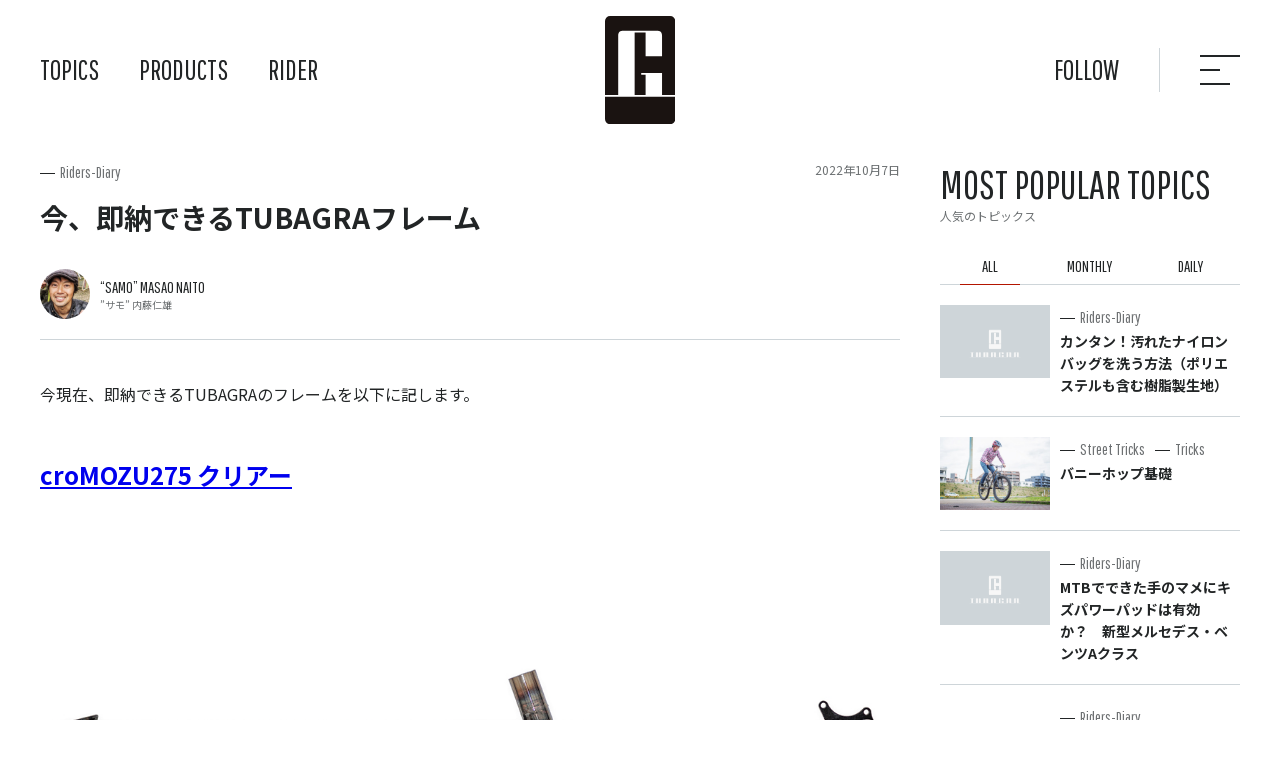

--- FILE ---
content_type: text/html; charset=UTF-8
request_url: https://tubagra.com/66502/
body_size: 249571
content:
<!DOCTYPE html>
<html lang="ja">
<head>
	<meta charset="UTF-8">
	
	<meta name="viewport" content="width=device-width">
	<link rel="apple-touch-icon" type="image/png" href="https://tubagra.com/tbg-wp/wp-content/themes/tubagra_new/img/apple-touch-icon-180x180.png">
	<link rel="icon" type="image/png" href="https://tubagra.com/tbg-wp/wp-content/themes/tubagra_new/img/icon-192x192.png">
	<link rel="shortcut icon" type="image/vnd.microsoft.icon" href="https://tubagra.com/tbg-wp/wp-content/themes/tubagra_new/img/favicon.ico">
	<link rel="icon" type="image/vnd.microsoft.icon" href="https://tubagra.com/tbg-wp/wp-content/themes/tubagra_new/img/favicon.ico">
	<link rel="preconnect" href="https://fonts.googleapis.com">
	<link rel="preconnect" href="https://fonts.gstatic.com" crossorigin>
	<link href="https://fonts.googleapis.com/css2?family=Noto+Sans+JP:wght@100;400;700&family=Pathway+Gothic+One&display=swap" rel="stylesheet">
	<link rel="stylesheet" href="https://tubagra.com/tbg-wp/wp-content/themes/tubagra_new/style.css">
	<script src="https://cdn.jsdelivr.net/npm/jquery@3.6.0/dist/jquery.min.js"></script>
	<script src="https://cdn.jsdelivr.net/npm/jquery-inview@1.1.2/jquery.inview.min.js"></script>
	<script src="https://tubagra.com/tbg-wp/wp-content/themes/tubagra_new/js/slick.js"></script>
	<script src="https://tubagra.com/tbg-wp/wp-content/themes/tubagra_new/js/jquery.matchHeight.js"></script>
	<script src="https://tubagra.com/tbg-wp/wp-content/themes/tubagra_new/js/common.js"></script>
	<!-- Global site tag (gtag.js) - Google Analytics -->
	<script async src="https://www.googletagmanager.com/gtag/js?id=G-BB5GFERQ00"></script>
	<script>
	  window.dataLayer = window.dataLayer || [];
	  function gtag(){dataLayer.push(arguments);}
	  gtag('js', new Date());
	
	  gtag('config', 'G-BB5GFERQ00');
	</script>
		<style>img:is([sizes="auto" i], [sizes^="auto," i]) { contain-intrinsic-size: 3000px 1500px }</style>
	
		<!-- All in One SEO 4.8.1 - aioseo.com -->
		<title>今、即納できるTUBAGRAフレーム | TUBAGRA ツバグラ</title>
	<meta name="description" content="今現在、即納できるTUBAGRAのフレームを以下に記します。 croMOZU275 クリアー H" />
	<meta name="robots" content="max-image-preview:large" />
	<meta name="author" content="”サモ” 内藤 仁雄"/>
	<link rel="canonical" href="https://tubagra.com/66502/" />
	<meta name="generator" content="All in One SEO (AIOSEO) 4.8.1" />
		<meta property="og:locale" content="ja_JP" />
		<meta property="og:site_name" content="MTB（マウンテンバイク）チーム TUBAGRA ツバグラ | 私たちTUBAGRAは日本で活動するストリートMTB（マウンテンバイク）チームです。MTB（マウンテンバイク）でのストリートライディング・スケートパークライディング・ダートジャンプを追求しています。このWebサイトではMTB（マウンテンバイク）を格好良く扱い、バニーホップやジャンプなどの技の練習方法も紹介しています。" />
		<meta property="og:type" content="article" />
		<meta property="og:title" content="今、即納できるTUBAGRAフレーム | TUBAGRA ツバグラ" />
		<meta property="og:description" content="今現在、即納できるTUBAGRAのフレームを以下に記します。 croMOZU275 クリアー H" />
		<meta property="og:url" content="https://tubagra.com/66502/" />
		<meta property="article:published_time" content="2022-10-07T12:04:59+09:00" />
		<meta property="article:modified_time" content="2022-10-07T12:04:59+09:00" />
		<meta name="twitter:card" content="summary_large_image" />
		<meta name="twitter:title" content="今、即納できるTUBAGRAフレーム | TUBAGRA ツバグラ" />
		<meta name="twitter:description" content="今現在、即納できるTUBAGRAのフレームを以下に記します。 croMOZU275 クリアー H" />
		<script type="application/ld+json" class="aioseo-schema">
			{"@context":"https:\/\/schema.org","@graph":[{"@type":"BlogPosting","@id":"https:\/\/tubagra.com\/66502\/#blogposting","name":"\u4eca\u3001\u5373\u7d0d\u3067\u304d\u308bTUBAGRA\u30d5\u30ec\u30fc\u30e0 | TUBAGRA \u30c4\u30d0\u30b0\u30e9","headline":"\u4eca\u3001\u5373\u7d0d\u3067\u304d\u308bTUBAGRA\u30d5\u30ec\u30fc\u30e0","author":{"@id":"https:\/\/tubagra.com\/rider\/samo\/#author"},"publisher":{"@id":"https:\/\/tubagra.com\/#organization"},"image":{"@type":"ImageObject","url":"https:\/\/tubagra.com\/tbg-wp\/wp-content\/uploads\/2022\/07\/002-1.jpg","@id":"https:\/\/tubagra.com\/66502\/#articleImage","width":1200,"height":800,"caption":"croMOZU275"},"datePublished":"2022-10-07T21:04:59+09:00","dateModified":"2022-10-07T21:04:59+09:00","inLanguage":"ja","mainEntityOfPage":{"@id":"https:\/\/tubagra.com\/66502\/#webpage"},"isPartOf":{"@id":"https:\/\/tubagra.com\/66502\/#webpage"},"articleSection":"Riders-Diary"},{"@type":"BreadcrumbList","@id":"https:\/\/tubagra.com\/66502\/#breadcrumblist","itemListElement":[{"@type":"ListItem","@id":"https:\/\/tubagra.com\/#listItem","position":1,"name":"\u5bb6"}]},{"@type":"Organization","@id":"https:\/\/tubagra.com\/#organization","name":"TUBAGRA","description":"\u79c1\u305f\u3061TUBAGRA\u306f\u65e5\u672c\u3067\u6d3b\u52d5\u3059\u308b\u30b9\u30c8\u30ea\u30fc\u30c8MTB\uff08\u30de\u30a6\u30f3\u30c6\u30f3\u30d0\u30a4\u30af\uff09\u30c1\u30fc\u30e0\u3067\u3059\u3002MTB\uff08\u30de\u30a6\u30f3\u30c6\u30f3\u30d0\u30a4\u30af\uff09\u3067\u306e\u30b9\u30c8\u30ea\u30fc\u30c8\u30e9\u30a4\u30c7\u30a3\u30f3\u30b0\u30fb\u30b9\u30b1\u30fc\u30c8\u30d1\u30fc\u30af\u30e9\u30a4\u30c7\u30a3\u30f3\u30b0\u30fb\u30c0\u30fc\u30c8\u30b8\u30e3\u30f3\u30d7\u3092\u8ffd\u6c42\u3057\u3066\u3044\u307e\u3059\u3002\u3053\u306eWeb\u30b5\u30a4\u30c8\u3067\u306fMTB\uff08\u30de\u30a6\u30f3\u30c6\u30f3\u30d0\u30a4\u30af\uff09\u3092\u683c\u597d\u826f\u304f\u6271\u3044\u3001\u30d0\u30cb\u30fc\u30db\u30c3\u30d7\u3084\u30b8\u30e3\u30f3\u30d7\u306a\u3069\u306e\u6280\u306e\u7df4\u7fd2\u65b9\u6cd5\u3082\u7d39\u4ecb\u3057\u3066\u3044\u307e\u3059\u3002","url":"https:\/\/tubagra.com\/"},{"@type":"Person","@id":"https:\/\/tubagra.com\/rider\/samo\/#author","url":"https:\/\/tubagra.com\/rider\/samo\/","name":"\u201d\u30b5\u30e2\u201d \u5185\u85e4 \u4ec1\u96c4","image":{"@type":"ImageObject","@id":"https:\/\/tubagra.com\/66502\/#authorImage","url":"https:\/\/secure.gravatar.com\/avatar\/15035639fdb96a2e9dc5af3f3225d978?s=96&d=mm&r=g","width":96,"height":96,"caption":"\u201d\u30b5\u30e2\u201d \u5185\u85e4 \u4ec1\u96c4"}},{"@type":"WebPage","@id":"https:\/\/tubagra.com\/66502\/#webpage","url":"https:\/\/tubagra.com\/66502\/","name":"\u4eca\u3001\u5373\u7d0d\u3067\u304d\u308bTUBAGRA\u30d5\u30ec\u30fc\u30e0 | TUBAGRA \u30c4\u30d0\u30b0\u30e9","description":"\u4eca\u73fe\u5728\u3001\u5373\u7d0d\u3067\u304d\u308bTUBAGRA\u306e\u30d5\u30ec\u30fc\u30e0\u3092\u4ee5\u4e0b\u306b\u8a18\u3057\u307e\u3059\u3002 croMOZU275 \u30af\u30ea\u30a2\u30fc H","inLanguage":"ja","isPartOf":{"@id":"https:\/\/tubagra.com\/#website"},"breadcrumb":{"@id":"https:\/\/tubagra.com\/66502\/#breadcrumblist"},"author":{"@id":"https:\/\/tubagra.com\/rider\/samo\/#author"},"creator":{"@id":"https:\/\/tubagra.com\/rider\/samo\/#author"},"datePublished":"2022-10-07T21:04:59+09:00","dateModified":"2022-10-07T21:04:59+09:00"},{"@type":"WebSite","@id":"https:\/\/tubagra.com\/#website","url":"https:\/\/tubagra.com\/","name":"MTB\uff08\u30de\u30a6\u30f3\u30c6\u30f3\u30d0\u30a4\u30af\uff09\u30c1\u30fc\u30e0 TUBAGRA \u30c4\u30d0\u30b0\u30e9","description":"\u79c1\u305f\u3061TUBAGRA\u306f\u65e5\u672c\u3067\u6d3b\u52d5\u3059\u308b\u30b9\u30c8\u30ea\u30fc\u30c8MTB\uff08\u30de\u30a6\u30f3\u30c6\u30f3\u30d0\u30a4\u30af\uff09\u30c1\u30fc\u30e0\u3067\u3059\u3002MTB\uff08\u30de\u30a6\u30f3\u30c6\u30f3\u30d0\u30a4\u30af\uff09\u3067\u306e\u30b9\u30c8\u30ea\u30fc\u30c8\u30e9\u30a4\u30c7\u30a3\u30f3\u30b0\u30fb\u30b9\u30b1\u30fc\u30c8\u30d1\u30fc\u30af\u30e9\u30a4\u30c7\u30a3\u30f3\u30b0\u30fb\u30c0\u30fc\u30c8\u30b8\u30e3\u30f3\u30d7\u3092\u8ffd\u6c42\u3057\u3066\u3044\u307e\u3059\u3002\u3053\u306eWeb\u30b5\u30a4\u30c8\u3067\u306fMTB\uff08\u30de\u30a6\u30f3\u30c6\u30f3\u30d0\u30a4\u30af\uff09\u3092\u683c\u597d\u826f\u304f\u6271\u3044\u3001\u30d0\u30cb\u30fc\u30db\u30c3\u30d7\u3084\u30b8\u30e3\u30f3\u30d7\u306a\u3069\u306e\u6280\u306e\u7df4\u7fd2\u65b9\u6cd5\u3082\u7d39\u4ecb\u3057\u3066\u3044\u307e\u3059\u3002","inLanguage":"ja","publisher":{"@id":"https:\/\/tubagra.com\/#organization"}}]}
		</script>
		<!-- All in One SEO -->

<link rel="alternate" type="application/rss+xml" title="MTB（マウンテンバイク）チーム TUBAGRA ツバグラ &raquo; 今、即納できるTUBAGRAフレーム のコメントのフィード" href="https://tubagra.com/66502/feed/" />
<script type="text/javascript">
/* <![CDATA[ */
window._wpemojiSettings = {"baseUrl":"https:\/\/s.w.org\/images\/core\/emoji\/15.0.3\/72x72\/","ext":".png","svgUrl":"https:\/\/s.w.org\/images\/core\/emoji\/15.0.3\/svg\/","svgExt":".svg","source":{"concatemoji":"https:\/\/tubagra.com\/tbg-wp\/wp-includes\/js\/wp-emoji-release.min.js?ver=6.7.4"}};
/*! This file is auto-generated */
!function(i,n){var o,s,e;function c(e){try{var t={supportTests:e,timestamp:(new Date).valueOf()};sessionStorage.setItem(o,JSON.stringify(t))}catch(e){}}function p(e,t,n){e.clearRect(0,0,e.canvas.width,e.canvas.height),e.fillText(t,0,0);var t=new Uint32Array(e.getImageData(0,0,e.canvas.width,e.canvas.height).data),r=(e.clearRect(0,0,e.canvas.width,e.canvas.height),e.fillText(n,0,0),new Uint32Array(e.getImageData(0,0,e.canvas.width,e.canvas.height).data));return t.every(function(e,t){return e===r[t]})}function u(e,t,n){switch(t){case"flag":return n(e,"\ud83c\udff3\ufe0f\u200d\u26a7\ufe0f","\ud83c\udff3\ufe0f\u200b\u26a7\ufe0f")?!1:!n(e,"\ud83c\uddfa\ud83c\uddf3","\ud83c\uddfa\u200b\ud83c\uddf3")&&!n(e,"\ud83c\udff4\udb40\udc67\udb40\udc62\udb40\udc65\udb40\udc6e\udb40\udc67\udb40\udc7f","\ud83c\udff4\u200b\udb40\udc67\u200b\udb40\udc62\u200b\udb40\udc65\u200b\udb40\udc6e\u200b\udb40\udc67\u200b\udb40\udc7f");case"emoji":return!n(e,"\ud83d\udc26\u200d\u2b1b","\ud83d\udc26\u200b\u2b1b")}return!1}function f(e,t,n){var r="undefined"!=typeof WorkerGlobalScope&&self instanceof WorkerGlobalScope?new OffscreenCanvas(300,150):i.createElement("canvas"),a=r.getContext("2d",{willReadFrequently:!0}),o=(a.textBaseline="top",a.font="600 32px Arial",{});return e.forEach(function(e){o[e]=t(a,e,n)}),o}function t(e){var t=i.createElement("script");t.src=e,t.defer=!0,i.head.appendChild(t)}"undefined"!=typeof Promise&&(o="wpEmojiSettingsSupports",s=["flag","emoji"],n.supports={everything:!0,everythingExceptFlag:!0},e=new Promise(function(e){i.addEventListener("DOMContentLoaded",e,{once:!0})}),new Promise(function(t){var n=function(){try{var e=JSON.parse(sessionStorage.getItem(o));if("object"==typeof e&&"number"==typeof e.timestamp&&(new Date).valueOf()<e.timestamp+604800&&"object"==typeof e.supportTests)return e.supportTests}catch(e){}return null}();if(!n){if("undefined"!=typeof Worker&&"undefined"!=typeof OffscreenCanvas&&"undefined"!=typeof URL&&URL.createObjectURL&&"undefined"!=typeof Blob)try{var e="postMessage("+f.toString()+"("+[JSON.stringify(s),u.toString(),p.toString()].join(",")+"));",r=new Blob([e],{type:"text/javascript"}),a=new Worker(URL.createObjectURL(r),{name:"wpTestEmojiSupports"});return void(a.onmessage=function(e){c(n=e.data),a.terminate(),t(n)})}catch(e){}c(n=f(s,u,p))}t(n)}).then(function(e){for(var t in e)n.supports[t]=e[t],n.supports.everything=n.supports.everything&&n.supports[t],"flag"!==t&&(n.supports.everythingExceptFlag=n.supports.everythingExceptFlag&&n.supports[t]);n.supports.everythingExceptFlag=n.supports.everythingExceptFlag&&!n.supports.flag,n.DOMReady=!1,n.readyCallback=function(){n.DOMReady=!0}}).then(function(){return e}).then(function(){var e;n.supports.everything||(n.readyCallback(),(e=n.source||{}).concatemoji?t(e.concatemoji):e.wpemoji&&e.twemoji&&(t(e.twemoji),t(e.wpemoji)))}))}((window,document),window._wpemojiSettings);
/* ]]> */
</script>
<style id='wp-emoji-styles-inline-css' type='text/css'>

	img.wp-smiley, img.emoji {
		display: inline !important;
		border: none !important;
		box-shadow: none !important;
		height: 1em !important;
		width: 1em !important;
		margin: 0 0.07em !important;
		vertical-align: -0.1em !important;
		background: none !important;
		padding: 0 !important;
	}
</style>
<link rel='stylesheet' id='wp-block-library-css' href='https://tubagra.com/tbg-wp/wp-includes/css/dist/block-library/style.min.css?ver=6.7.4' type='text/css' media='all' />
<style id='classic-theme-styles-inline-css' type='text/css'>
/*! This file is auto-generated */
.wp-block-button__link{color:#fff;background-color:#32373c;border-radius:9999px;box-shadow:none;text-decoration:none;padding:calc(.667em + 2px) calc(1.333em + 2px);font-size:1.125em}.wp-block-file__button{background:#32373c;color:#fff;text-decoration:none}
</style>
<style id='global-styles-inline-css' type='text/css'>
:root{--wp--preset--aspect-ratio--square: 1;--wp--preset--aspect-ratio--4-3: 4/3;--wp--preset--aspect-ratio--3-4: 3/4;--wp--preset--aspect-ratio--3-2: 3/2;--wp--preset--aspect-ratio--2-3: 2/3;--wp--preset--aspect-ratio--16-9: 16/9;--wp--preset--aspect-ratio--9-16: 9/16;--wp--preset--color--black: #000000;--wp--preset--color--cyan-bluish-gray: #abb8c3;--wp--preset--color--white: #ffffff;--wp--preset--color--pale-pink: #f78da7;--wp--preset--color--vivid-red: #cf2e2e;--wp--preset--color--luminous-vivid-orange: #ff6900;--wp--preset--color--luminous-vivid-amber: #fcb900;--wp--preset--color--light-green-cyan: #7bdcb5;--wp--preset--color--vivid-green-cyan: #00d084;--wp--preset--color--pale-cyan-blue: #8ed1fc;--wp--preset--color--vivid-cyan-blue: #0693e3;--wp--preset--color--vivid-purple: #9b51e0;--wp--preset--gradient--vivid-cyan-blue-to-vivid-purple: linear-gradient(135deg,rgba(6,147,227,1) 0%,rgb(155,81,224) 100%);--wp--preset--gradient--light-green-cyan-to-vivid-green-cyan: linear-gradient(135deg,rgb(122,220,180) 0%,rgb(0,208,130) 100%);--wp--preset--gradient--luminous-vivid-amber-to-luminous-vivid-orange: linear-gradient(135deg,rgba(252,185,0,1) 0%,rgba(255,105,0,1) 100%);--wp--preset--gradient--luminous-vivid-orange-to-vivid-red: linear-gradient(135deg,rgba(255,105,0,1) 0%,rgb(207,46,46) 100%);--wp--preset--gradient--very-light-gray-to-cyan-bluish-gray: linear-gradient(135deg,rgb(238,238,238) 0%,rgb(169,184,195) 100%);--wp--preset--gradient--cool-to-warm-spectrum: linear-gradient(135deg,rgb(74,234,220) 0%,rgb(151,120,209) 20%,rgb(207,42,186) 40%,rgb(238,44,130) 60%,rgb(251,105,98) 80%,rgb(254,248,76) 100%);--wp--preset--gradient--blush-light-purple: linear-gradient(135deg,rgb(255,206,236) 0%,rgb(152,150,240) 100%);--wp--preset--gradient--blush-bordeaux: linear-gradient(135deg,rgb(254,205,165) 0%,rgb(254,45,45) 50%,rgb(107,0,62) 100%);--wp--preset--gradient--luminous-dusk: linear-gradient(135deg,rgb(255,203,112) 0%,rgb(199,81,192) 50%,rgb(65,88,208) 100%);--wp--preset--gradient--pale-ocean: linear-gradient(135deg,rgb(255,245,203) 0%,rgb(182,227,212) 50%,rgb(51,167,181) 100%);--wp--preset--gradient--electric-grass: linear-gradient(135deg,rgb(202,248,128) 0%,rgb(113,206,126) 100%);--wp--preset--gradient--midnight: linear-gradient(135deg,rgb(2,3,129) 0%,rgb(40,116,252) 100%);--wp--preset--font-size--small: 13px;--wp--preset--font-size--medium: 20px;--wp--preset--font-size--large: 36px;--wp--preset--font-size--x-large: 42px;--wp--preset--spacing--20: 0.44rem;--wp--preset--spacing--30: 0.67rem;--wp--preset--spacing--40: 1rem;--wp--preset--spacing--50: 1.5rem;--wp--preset--spacing--60: 2.25rem;--wp--preset--spacing--70: 3.38rem;--wp--preset--spacing--80: 5.06rem;--wp--preset--shadow--natural: 6px 6px 9px rgba(0, 0, 0, 0.2);--wp--preset--shadow--deep: 12px 12px 50px rgba(0, 0, 0, 0.4);--wp--preset--shadow--sharp: 6px 6px 0px rgba(0, 0, 0, 0.2);--wp--preset--shadow--outlined: 6px 6px 0px -3px rgba(255, 255, 255, 1), 6px 6px rgba(0, 0, 0, 1);--wp--preset--shadow--crisp: 6px 6px 0px rgba(0, 0, 0, 1);}:where(.is-layout-flex){gap: 0.5em;}:where(.is-layout-grid){gap: 0.5em;}body .is-layout-flex{display: flex;}.is-layout-flex{flex-wrap: wrap;align-items: center;}.is-layout-flex > :is(*, div){margin: 0;}body .is-layout-grid{display: grid;}.is-layout-grid > :is(*, div){margin: 0;}:where(.wp-block-columns.is-layout-flex){gap: 2em;}:where(.wp-block-columns.is-layout-grid){gap: 2em;}:where(.wp-block-post-template.is-layout-flex){gap: 1.25em;}:where(.wp-block-post-template.is-layout-grid){gap: 1.25em;}.has-black-color{color: var(--wp--preset--color--black) !important;}.has-cyan-bluish-gray-color{color: var(--wp--preset--color--cyan-bluish-gray) !important;}.has-white-color{color: var(--wp--preset--color--white) !important;}.has-pale-pink-color{color: var(--wp--preset--color--pale-pink) !important;}.has-vivid-red-color{color: var(--wp--preset--color--vivid-red) !important;}.has-luminous-vivid-orange-color{color: var(--wp--preset--color--luminous-vivid-orange) !important;}.has-luminous-vivid-amber-color{color: var(--wp--preset--color--luminous-vivid-amber) !important;}.has-light-green-cyan-color{color: var(--wp--preset--color--light-green-cyan) !important;}.has-vivid-green-cyan-color{color: var(--wp--preset--color--vivid-green-cyan) !important;}.has-pale-cyan-blue-color{color: var(--wp--preset--color--pale-cyan-blue) !important;}.has-vivid-cyan-blue-color{color: var(--wp--preset--color--vivid-cyan-blue) !important;}.has-vivid-purple-color{color: var(--wp--preset--color--vivid-purple) !important;}.has-black-background-color{background-color: var(--wp--preset--color--black) !important;}.has-cyan-bluish-gray-background-color{background-color: var(--wp--preset--color--cyan-bluish-gray) !important;}.has-white-background-color{background-color: var(--wp--preset--color--white) !important;}.has-pale-pink-background-color{background-color: var(--wp--preset--color--pale-pink) !important;}.has-vivid-red-background-color{background-color: var(--wp--preset--color--vivid-red) !important;}.has-luminous-vivid-orange-background-color{background-color: var(--wp--preset--color--luminous-vivid-orange) !important;}.has-luminous-vivid-amber-background-color{background-color: var(--wp--preset--color--luminous-vivid-amber) !important;}.has-light-green-cyan-background-color{background-color: var(--wp--preset--color--light-green-cyan) !important;}.has-vivid-green-cyan-background-color{background-color: var(--wp--preset--color--vivid-green-cyan) !important;}.has-pale-cyan-blue-background-color{background-color: var(--wp--preset--color--pale-cyan-blue) !important;}.has-vivid-cyan-blue-background-color{background-color: var(--wp--preset--color--vivid-cyan-blue) !important;}.has-vivid-purple-background-color{background-color: var(--wp--preset--color--vivid-purple) !important;}.has-black-border-color{border-color: var(--wp--preset--color--black) !important;}.has-cyan-bluish-gray-border-color{border-color: var(--wp--preset--color--cyan-bluish-gray) !important;}.has-white-border-color{border-color: var(--wp--preset--color--white) !important;}.has-pale-pink-border-color{border-color: var(--wp--preset--color--pale-pink) !important;}.has-vivid-red-border-color{border-color: var(--wp--preset--color--vivid-red) !important;}.has-luminous-vivid-orange-border-color{border-color: var(--wp--preset--color--luminous-vivid-orange) !important;}.has-luminous-vivid-amber-border-color{border-color: var(--wp--preset--color--luminous-vivid-amber) !important;}.has-light-green-cyan-border-color{border-color: var(--wp--preset--color--light-green-cyan) !important;}.has-vivid-green-cyan-border-color{border-color: var(--wp--preset--color--vivid-green-cyan) !important;}.has-pale-cyan-blue-border-color{border-color: var(--wp--preset--color--pale-cyan-blue) !important;}.has-vivid-cyan-blue-border-color{border-color: var(--wp--preset--color--vivid-cyan-blue) !important;}.has-vivid-purple-border-color{border-color: var(--wp--preset--color--vivid-purple) !important;}.has-vivid-cyan-blue-to-vivid-purple-gradient-background{background: var(--wp--preset--gradient--vivid-cyan-blue-to-vivid-purple) !important;}.has-light-green-cyan-to-vivid-green-cyan-gradient-background{background: var(--wp--preset--gradient--light-green-cyan-to-vivid-green-cyan) !important;}.has-luminous-vivid-amber-to-luminous-vivid-orange-gradient-background{background: var(--wp--preset--gradient--luminous-vivid-amber-to-luminous-vivid-orange) !important;}.has-luminous-vivid-orange-to-vivid-red-gradient-background{background: var(--wp--preset--gradient--luminous-vivid-orange-to-vivid-red) !important;}.has-very-light-gray-to-cyan-bluish-gray-gradient-background{background: var(--wp--preset--gradient--very-light-gray-to-cyan-bluish-gray) !important;}.has-cool-to-warm-spectrum-gradient-background{background: var(--wp--preset--gradient--cool-to-warm-spectrum) !important;}.has-blush-light-purple-gradient-background{background: var(--wp--preset--gradient--blush-light-purple) !important;}.has-blush-bordeaux-gradient-background{background: var(--wp--preset--gradient--blush-bordeaux) !important;}.has-luminous-dusk-gradient-background{background: var(--wp--preset--gradient--luminous-dusk) !important;}.has-pale-ocean-gradient-background{background: var(--wp--preset--gradient--pale-ocean) !important;}.has-electric-grass-gradient-background{background: var(--wp--preset--gradient--electric-grass) !important;}.has-midnight-gradient-background{background: var(--wp--preset--gradient--midnight) !important;}.has-small-font-size{font-size: var(--wp--preset--font-size--small) !important;}.has-medium-font-size{font-size: var(--wp--preset--font-size--medium) !important;}.has-large-font-size{font-size: var(--wp--preset--font-size--large) !important;}.has-x-large-font-size{font-size: var(--wp--preset--font-size--x-large) !important;}
:where(.wp-block-post-template.is-layout-flex){gap: 1.25em;}:where(.wp-block-post-template.is-layout-grid){gap: 1.25em;}
:where(.wp-block-columns.is-layout-flex){gap: 2em;}:where(.wp-block-columns.is-layout-grid){gap: 2em;}
:root :where(.wp-block-pullquote){font-size: 1.5em;line-height: 1.6;}
</style>
<link rel="https://api.w.org/" href="https://tubagra.com/wp-json/" /><link rel="alternate" title="JSON" type="application/json" href="https://tubagra.com/wp-json/wp/v2/posts/66502" /><link rel="EditURI" type="application/rsd+xml" title="RSD" href="https://tubagra.com/tbg-wp/xmlrpc.php?rsd" />
<meta name="generator" content="WordPress 6.7.4" />
<link rel='shortlink' href='https://tubagra.com/?p=66502' />
<link rel="alternate" title="oEmbed (JSON)" type="application/json+oembed" href="https://tubagra.com/wp-json/oembed/1.0/embed?url=https%3A%2F%2Ftubagra.com%2F66502%2F" />
<link rel="alternate" title="oEmbed (XML)" type="text/xml+oembed" href="https://tubagra.com/wp-json/oembed/1.0/embed?url=https%3A%2F%2Ftubagra.com%2F66502%2F&#038;format=xml" />
<meta property="og:title" content="今、即納できるTUBAGRAフレーム" />
<meta property="og:description" content="今現在、即納できるTUBAGRAのフレームを以下に記します。 croMOZU275 クリアー &nbsp; HiTaka クリアー &nbsp; TONE ver.2 クリアー もしこの週末にご注文い" />
<meta property="og:type" content="article" />
<meta property="og:url" content="https://tubagra.com/66502/" />
<meta property="og:image" content="https://tubagra.com/tbg-wp/wp-content/themes/tubagra_new/screenshot.png" />
<meta property="og:site_name" content="MTB（マウンテンバイク）チーム TUBAGRA ツバグラ" />
<meta name="twitter:card" content="summary_large_image" />
<meta property="og:locale" content="ja_JP" />
</head>
<body>
	<header class="header">
		<h1 class="header_logo"><a href="https://tubagra.com/"><img src="https://tubagra.com/tbg-wp/wp-content/themes/tubagra_new/img/logo.svg" alt="TUBAGRA（ツバグラ）"></a></h1>
		<nav class="header_nav">
			<ul>
				<li class="header_nav_topics"><a href="https://tubagra.com/">TOPICS</a>
					<ul>
						<li><a href="https://tubagra.com/category/diary/">Riders-Diary</a></li><li><a href="https://tubagra.com/category/coverphoto/">Cover Photos</a></li><li><a href="https://tubagra.com/category/products/">Products</a></li><li><a href="https://tubagra.com/category/ob/">OB Column</a></li><li><a href="https://tubagra.com/category/tricks/">Tricks</a></li><li><a href="https://tubagra.com/category/tricks/street/">Street Tricks</a></li><li><a href="https://tubagra.com/category/topics/">News</a></li><li><a href="https://tubagra.com/category/special/">Special Site</a></li><li><a href="https://tubagra.com/category/special/event/">Event</a></li><li><a href="https://tubagra.com/category/gallery/">Gallery</a></li><li><a href="https://tubagra.com/category/tricks/basic/">Basic Tricks</a></li><li><a href="https://tubagra.com/category/tricks/dirt/">Dirt Jump Tricks</a></li><li><a href="https://tubagra.com/category/special/parts/">Parts &amp; Setting</a></li><li><a href="https://tubagra.com/category/tricks/park/">Park Tricks</a></li><li><a href="https://tubagra.com/category/tricks/trial-tricks/">Trial Tricks</a></li>					</ul>
				</li>
				<li class="header_nav_products"><a href="https://tubagra.com/products/">PRODUCTS</a>
					<ul>
												<li class="header_nav_products_frame"><h3 class="header_nav_ttl">FRAME</h3>
														<ul>
																<li><a href="https://tubagra.com/products/hitaka/"><img  width="1200" height="1200"  width="1200" src="data:image/svg+xml,%3Csvg%20xmlns=%22http://www.w3.org/2000/svg%22%20viewBox=%220%200%201200%201200%22%3E%3C/svg%3E" data-src="https://tubagra.com/tbg-wp/wp-content/uploads/2022/07/02-2.jpg" class="attachment-small size-small wp-post-image lazyload" alt="HiTaka ハイタカ" decoding="async" fetchpriority="high" data-srcset="https://tubagra.com/tbg-wp/wp-content/uploads/2022/07/02-2.jpg 1200w, https://tubagra.com/tbg-wp/wp-content/uploads/2022/07/02-2-600x600.jpg 600w, https://tubagra.com/tbg-wp/wp-content/uploads/2022/07/02-2-768x768.jpg 768w" sizes="(max-width: 1200px) 100vw, 1200px" /><noscript><img width="1200" height="1200" src="https://tubagra.com/tbg-wp/wp-content/uploads/2022/07/02-2.jpg" class="attachment-small size-small wp-post-image" alt="HiTaka ハイタカ" decoding="async" fetchpriority="high" srcset="https://tubagra.com/tbg-wp/wp-content/uploads/2022/07/02-2.jpg 1200w, https://tubagra.com/tbg-wp/wp-content/uploads/2022/07/02-2-600x600.jpg 600w, https://tubagra.com/tbg-wp/wp-content/uploads/2022/07/02-2-768x768.jpg 768w" sizes="(max-width: 1200px) 100vw, 1200px" /></noscript><span>HiTaka</span></a></li>
																<li><a href="https://tubagra.com/products/cromozu275/"><img  width="1200" height="1200"  width="1200" src="data:image/svg+xml,%3Csvg%20xmlns=%22http://www.w3.org/2000/svg%22%20viewBox=%220%200%201200%201200%22%3E%3C/svg%3E" data-src="https://tubagra.com/tbg-wp/wp-content/uploads/2022/07/06-2.jpg" class="attachment-small size-small wp-post-image lazyload" alt="croMOZU275" decoding="async" data-srcset="https://tubagra.com/tbg-wp/wp-content/uploads/2022/07/06-2.jpg 1200w, https://tubagra.com/tbg-wp/wp-content/uploads/2022/07/06-2-600x600.jpg 600w, https://tubagra.com/tbg-wp/wp-content/uploads/2022/07/06-2-768x768.jpg 768w" sizes="(max-width: 1200px) 100vw, 1200px" /><noscript><img width="1200" height="1200" src="https://tubagra.com/tbg-wp/wp-content/uploads/2022/07/06-2.jpg" class="attachment-small size-small wp-post-image" alt="croMOZU275" decoding="async" srcset="https://tubagra.com/tbg-wp/wp-content/uploads/2022/07/06-2.jpg 1200w, https://tubagra.com/tbg-wp/wp-content/uploads/2022/07/06-2-600x600.jpg 600w, https://tubagra.com/tbg-wp/wp-content/uploads/2022/07/06-2-768x768.jpg 768w" sizes="(max-width: 1200px) 100vw, 1200px" /></noscript><span>croMOZU275</span></a></li>
																<li><a href="https://tubagra.com/products/mozu/"><img  width="1200" height="1200"  width="1200" src="data:image/svg+xml,%3Csvg%20xmlns=%22http://www.w3.org/2000/svg%22%20viewBox=%220%200%201200%201200%22%3E%3C/svg%3E" data-src="https://tubagra.com/tbg-wp/wp-content/uploads/2022/07/03-1.jpg" class="attachment-small size-small wp-post-image lazyload" alt="MOZU shinMOZU" decoding="async" data-srcset="https://tubagra.com/tbg-wp/wp-content/uploads/2022/07/03-1.jpg 1200w, https://tubagra.com/tbg-wp/wp-content/uploads/2022/07/03-1-600x600.jpg 600w, https://tubagra.com/tbg-wp/wp-content/uploads/2022/07/03-1-768x768.jpg 768w" sizes="(max-width: 1200px) 100vw, 1200px" /><noscript><img width="1200" height="1200" src="https://tubagra.com/tbg-wp/wp-content/uploads/2022/07/03-1.jpg" class="attachment-small size-small wp-post-image" alt="MOZU shinMOZU" decoding="async" srcset="https://tubagra.com/tbg-wp/wp-content/uploads/2022/07/03-1.jpg 1200w, https://tubagra.com/tbg-wp/wp-content/uploads/2022/07/03-1-600x600.jpg 600w, https://tubagra.com/tbg-wp/wp-content/uploads/2022/07/03-1-768x768.jpg 768w" sizes="(max-width: 1200px) 100vw, 1200px" /></noscript><span>MOZU</span></a></li>
																<li><a href="https://tubagra.com/products/hayabusa/"><img  width="1800" height="1800"  width="1800" src="data:image/svg+xml,%3Csvg%20xmlns=%22http://www.w3.org/2000/svg%22%20viewBox=%220%200%201800%201800%22%3E%3C/svg%3E" data-src="https://tubagra.com/tbg-wp/wp-content/uploads/2023/09/HAYABUSA20230901-1-1.jpg" class="attachment-small size-small wp-post-image lazyload" alt="HAYABUSA" decoding="async" data-srcset="https://tubagra.com/tbg-wp/wp-content/uploads/2023/09/HAYABUSA20230901-1-1.jpg 1800w, https://tubagra.com/tbg-wp/wp-content/uploads/2023/09/HAYABUSA20230901-1-1-1200x1200.jpg 1200w, https://tubagra.com/tbg-wp/wp-content/uploads/2023/09/HAYABUSA20230901-1-1-1680x1680.jpg 1680w, https://tubagra.com/tbg-wp/wp-content/uploads/2023/09/HAYABUSA20230901-1-1-600x600.jpg 600w, https://tubagra.com/tbg-wp/wp-content/uploads/2023/09/HAYABUSA20230901-1-1-768x768.jpg 768w, https://tubagra.com/tbg-wp/wp-content/uploads/2023/09/HAYABUSA20230901-1-1-1536x1536.jpg 1536w" sizes="(max-width: 1800px) 100vw, 1800px" /><noscript><img width="1800" height="1800" src="https://tubagra.com/tbg-wp/wp-content/uploads/2023/09/HAYABUSA20230901-1-1.jpg" class="attachment-small size-small wp-post-image" alt="HAYABUSA" decoding="async" srcset="https://tubagra.com/tbg-wp/wp-content/uploads/2023/09/HAYABUSA20230901-1-1.jpg 1800w, https://tubagra.com/tbg-wp/wp-content/uploads/2023/09/HAYABUSA20230901-1-1-1200x1200.jpg 1200w, https://tubagra.com/tbg-wp/wp-content/uploads/2023/09/HAYABUSA20230901-1-1-1680x1680.jpg 1680w, https://tubagra.com/tbg-wp/wp-content/uploads/2023/09/HAYABUSA20230901-1-1-600x600.jpg 600w, https://tubagra.com/tbg-wp/wp-content/uploads/2023/09/HAYABUSA20230901-1-1-768x768.jpg 768w, https://tubagra.com/tbg-wp/wp-content/uploads/2023/09/HAYABUSA20230901-1-1-1536x1536.jpg 1536w" sizes="(max-width: 1800px) 100vw, 1800px" /></noscript><span>HAYABUSA</span></a></li>
																<li><a href="https://tubagra.com/products/tone-ver-2/"><img  width="1800" height="1800"  width="1800" src="data:image/svg+xml,%3Csvg%20xmlns=%22http://www.w3.org/2000/svg%22%20viewBox=%220%200%201800%201800%22%3E%3C/svg%3E" data-src="https://tubagra.com/tbg-wp/wp-content/uploads/2022/07/TONE_ver2サムネ.jpg" class="attachment-small size-small wp-post-image lazyload" alt="TONE ver2" decoding="async" data-srcset="https://tubagra.com/tbg-wp/wp-content/uploads/2022/07/TONE_ver2サムネ.jpg 1800w, https://tubagra.com/tbg-wp/wp-content/uploads/2022/07/TONE_ver2サムネ-1200x1200.jpg 1200w, https://tubagra.com/tbg-wp/wp-content/uploads/2022/07/TONE_ver2サムネ-1680x1680.jpg 1680w, https://tubagra.com/tbg-wp/wp-content/uploads/2022/07/TONE_ver2サムネ-600x600.jpg 600w, https://tubagra.com/tbg-wp/wp-content/uploads/2022/07/TONE_ver2サムネ-768x768.jpg 768w, https://tubagra.com/tbg-wp/wp-content/uploads/2022/07/TONE_ver2サムネ-1536x1536.jpg 1536w" sizes="(max-width: 1800px) 100vw, 1800px" /><noscript><img width="1800" height="1800" src="https://tubagra.com/tbg-wp/wp-content/uploads/2022/07/TONE_ver2サムネ.jpg" class="attachment-small size-small wp-post-image" alt="TONE ver2" decoding="async" srcset="https://tubagra.com/tbg-wp/wp-content/uploads/2022/07/TONE_ver2サムネ.jpg 1800w, https://tubagra.com/tbg-wp/wp-content/uploads/2022/07/TONE_ver2サムネ-1200x1200.jpg 1200w, https://tubagra.com/tbg-wp/wp-content/uploads/2022/07/TONE_ver2サムネ-1680x1680.jpg 1680w, https://tubagra.com/tbg-wp/wp-content/uploads/2022/07/TONE_ver2サムネ-600x600.jpg 600w, https://tubagra.com/tbg-wp/wp-content/uploads/2022/07/TONE_ver2サムネ-768x768.jpg 768w, https://tubagra.com/tbg-wp/wp-content/uploads/2022/07/TONE_ver2サムネ-1536x1536.jpg 1536w" sizes="(max-width: 1800px) 100vw, 1800px" /></noscript><span>TONE Ver.2</span></a></li>
																<li><a href="https://tubagra.com/products/shaka/"><img  width="1200" height="1200"  width="1200" src="data:image/svg+xml,%3Csvg%20xmlns=%22http://www.w3.org/2000/svg%22%20viewBox=%220%200%201200%201200%22%3E%3C/svg%3E" data-src="https://tubagra.com/tbg-wp/wp-content/uploads/2022/07/a01.jpg" class="attachment-small size-small wp-post-image lazyload" alt="SHAKA" decoding="async" data-srcset="https://tubagra.com/tbg-wp/wp-content/uploads/2022/07/a01.jpg 1200w, https://tubagra.com/tbg-wp/wp-content/uploads/2022/07/a01-600x600.jpg 600w, https://tubagra.com/tbg-wp/wp-content/uploads/2022/07/a01-768x768.jpg 768w" sizes="(max-width: 1200px) 100vw, 1200px" /><noscript><img width="1200" height="1200" src="https://tubagra.com/tbg-wp/wp-content/uploads/2022/07/a01.jpg" class="attachment-small size-small wp-post-image" alt="SHAKA" decoding="async" srcset="https://tubagra.com/tbg-wp/wp-content/uploads/2022/07/a01.jpg 1200w, https://tubagra.com/tbg-wp/wp-content/uploads/2022/07/a01-600x600.jpg 600w, https://tubagra.com/tbg-wp/wp-content/uploads/2022/07/a01-768x768.jpg 768w" sizes="(max-width: 1200px) 100vw, 1200px" /></noscript><span>SHAKA</span></a></li>
																<li><a href="https://tubagra.com/products/komozu/"><img  width="1200" height="1200"  width="1200" src="data:image/svg+xml,%3Csvg%20xmlns=%22http://www.w3.org/2000/svg%22%20viewBox=%220%200%201200%201200%22%3E%3C/svg%3E" data-src="https://tubagra.com/tbg-wp/wp-content/uploads/2022/07/koMOZU20240110-01.jpg" class="attachment-small size-small wp-post-image lazyload" alt="koMOZU" decoding="async" data-srcset="https://tubagra.com/tbg-wp/wp-content/uploads/2022/07/koMOZU20240110-01.jpg 1200w, https://tubagra.com/tbg-wp/wp-content/uploads/2022/07/koMOZU20240110-01-600x600.jpg 600w, https://tubagra.com/tbg-wp/wp-content/uploads/2022/07/koMOZU20240110-01-768x768.jpg 768w" sizes="(max-width: 1200px) 100vw, 1200px" /><noscript><img width="1200" height="1200" src="https://tubagra.com/tbg-wp/wp-content/uploads/2022/07/koMOZU20240110-01.jpg" class="attachment-small size-small wp-post-image" alt="koMOZU" decoding="async" srcset="https://tubagra.com/tbg-wp/wp-content/uploads/2022/07/koMOZU20240110-01.jpg 1200w, https://tubagra.com/tbg-wp/wp-content/uploads/2022/07/koMOZU20240110-01-600x600.jpg 600w, https://tubagra.com/tbg-wp/wp-content/uploads/2022/07/koMOZU20240110-01-768x768.jpg 768w" sizes="(max-width: 1200px) 100vw, 1200px" /></noscript><span>koMOZU</span></a></li>
															</ul>
													</li>
												<li class="header_nav_products_components"><h3 class="header_nav_ttl">COMPONENTS</h3>
														<ul>
																<li><a href="https://tubagra.com/products/tb-fork34-tapered-black/"><img  width="1200" height="1200"  width="1200" src="data:image/svg+xml,%3Csvg%20xmlns=%22http://www.w3.org/2000/svg%22%20viewBox=%220%200%201200%201200%22%3E%3C/svg%3E" data-src="https://tubagra.com/tbg-wp/wp-content/uploads/2023/12/TB-FORK34テーパー20231026-1s.jpg" class="attachment-small size-small wp-post-image lazyload" alt="TB-FORK34 TAPERED BLACK" decoding="async" data-srcset="https://tubagra.com/tbg-wp/wp-content/uploads/2023/12/TB-FORK34テーパー20231026-1s.jpg 1200w, https://tubagra.com/tbg-wp/wp-content/uploads/2023/12/TB-FORK34テーパー20231026-1s-600x600.jpg 600w, https://tubagra.com/tbg-wp/wp-content/uploads/2023/12/TB-FORK34テーパー20231026-1s-768x768.jpg 768w" sizes="(max-width: 1200px) 100vw, 1200px" /><noscript><img width="1200" height="1200" src="https://tubagra.com/tbg-wp/wp-content/uploads/2023/12/TB-FORK34テーパー20231026-1s.jpg" class="attachment-small size-small wp-post-image" alt="TB-FORK34 TAPERED BLACK" decoding="async" srcset="https://tubagra.com/tbg-wp/wp-content/uploads/2023/12/TB-FORK34テーパー20231026-1s.jpg 1200w, https://tubagra.com/tbg-wp/wp-content/uploads/2023/12/TB-FORK34テーパー20231026-1s-600x600.jpg 600w, https://tubagra.com/tbg-wp/wp-content/uploads/2023/12/TB-FORK34テーパー20231026-1s-768x768.jpg 768w" sizes="(max-width: 1200px) 100vw, 1200px" /></noscript><span>TB-FORK34 TAPERED BLACK</span></a></li>
																<li><a href="https://tubagra.com/products/tb-fork34-straight-black/"><img  width="1200" height="1200"  width="1200" src="data:image/svg+xml,%3Csvg%20xmlns=%22http://www.w3.org/2000/svg%22%20viewBox=%220%200%201200%201200%22%3E%3C/svg%3E" data-src="https://tubagra.com/tbg-wp/wp-content/uploads/2023/12/TB-FORK34ストレート20231026-1s.jpg" class="attachment-small size-small wp-post-image lazyload" alt="TB-FORK34 STRAIGHT BLACK" decoding="async" data-srcset="https://tubagra.com/tbg-wp/wp-content/uploads/2023/12/TB-FORK34ストレート20231026-1s.jpg 1200w, https://tubagra.com/tbg-wp/wp-content/uploads/2023/12/TB-FORK34ストレート20231026-1s-600x600.jpg 600w, https://tubagra.com/tbg-wp/wp-content/uploads/2023/12/TB-FORK34ストレート20231026-1s-768x768.jpg 768w" sizes="(max-width: 1200px) 100vw, 1200px" /><noscript><img width="1200" height="1200" src="https://tubagra.com/tbg-wp/wp-content/uploads/2023/12/TB-FORK34ストレート20231026-1s.jpg" class="attachment-small size-small wp-post-image" alt="TB-FORK34 STRAIGHT BLACK" decoding="async" srcset="https://tubagra.com/tbg-wp/wp-content/uploads/2023/12/TB-FORK34ストレート20231026-1s.jpg 1200w, https://tubagra.com/tbg-wp/wp-content/uploads/2023/12/TB-FORK34ストレート20231026-1s-600x600.jpg 600w, https://tubagra.com/tbg-wp/wp-content/uploads/2023/12/TB-FORK34ストレート20231026-1s-768x768.jpg 768w" sizes="(max-width: 1200px) 100vw, 1200px" /></noscript><span>TB-FORK34 STRAIGHT BLACK</span></a></li>
																<li><a href="https://tubagra.com/products/tb-fork36-tapered-black/"><img  width="1200" height="1200"  width="1200" src="data:image/svg+xml,%3Csvg%20xmlns=%22http://www.w3.org/2000/svg%22%20viewBox=%220%200%201200%201200%22%3E%3C/svg%3E" data-src="https://tubagra.com/tbg-wp/wp-content/uploads/2023/12/TB-FORK36_BLACK01.jpg" class="attachment-small size-small wp-post-image lazyload" alt="TB-FORK36 TAPERED BLACK" decoding="async" data-srcset="https://tubagra.com/tbg-wp/wp-content/uploads/2023/12/TB-FORK36_BLACK01.jpg 1200w, https://tubagra.com/tbg-wp/wp-content/uploads/2023/12/TB-FORK36_BLACK01-600x600.jpg 600w, https://tubagra.com/tbg-wp/wp-content/uploads/2023/12/TB-FORK36_BLACK01-768x768.jpg 768w" sizes="(max-width: 1200px) 100vw, 1200px" /><noscript><img width="1200" height="1200" src="https://tubagra.com/tbg-wp/wp-content/uploads/2023/12/TB-FORK36_BLACK01.jpg" class="attachment-small size-small wp-post-image" alt="TB-FORK36 TAPERED BLACK" decoding="async" srcset="https://tubagra.com/tbg-wp/wp-content/uploads/2023/12/TB-FORK36_BLACK01.jpg 1200w, https://tubagra.com/tbg-wp/wp-content/uploads/2023/12/TB-FORK36_BLACK01-600x600.jpg 600w, https://tubagra.com/tbg-wp/wp-content/uploads/2023/12/TB-FORK36_BLACK01-768x768.jpg 768w" sizes="(max-width: 1200px) 100vw, 1200px" /></noscript><span>TB-FORK36 TAPERED BLACK</span></a></li>
																<li><a href="https://tubagra.com/products/tb-fork34-tapered-275boost/"><img  width="1200" height="1200"  width="1200" src="data:image/svg+xml,%3Csvg%20xmlns=%22http://www.w3.org/2000/svg%22%20viewBox=%220%200%201200%201200%22%3E%3C/svg%3E" data-src="https://tubagra.com/tbg-wp/wp-content/uploads/2024/10/TB-FORK34_275boost20240912-2a.jpg" class="attachment-small size-small wp-post-image lazyload" alt="TB-FORK34 TAPERED 275Boost BLACK" decoding="async" data-srcset="https://tubagra.com/tbg-wp/wp-content/uploads/2024/10/TB-FORK34_275boost20240912-2a.jpg 1200w, https://tubagra.com/tbg-wp/wp-content/uploads/2024/10/TB-FORK34_275boost20240912-2a-600x600.jpg 600w, https://tubagra.com/tbg-wp/wp-content/uploads/2024/10/TB-FORK34_275boost20240912-2a-768x768.jpg 768w" sizes="(max-width: 1200px) 100vw, 1200px" /><noscript><img width="1200" height="1200" src="https://tubagra.com/tbg-wp/wp-content/uploads/2024/10/TB-FORK34_275boost20240912-2a.jpg" class="attachment-small size-small wp-post-image" alt="TB-FORK34 TAPERED 275Boost BLACK" decoding="async" srcset="https://tubagra.com/tbg-wp/wp-content/uploads/2024/10/TB-FORK34_275boost20240912-2a.jpg 1200w, https://tubagra.com/tbg-wp/wp-content/uploads/2024/10/TB-FORK34_275boost20240912-2a-600x600.jpg 600w, https://tubagra.com/tbg-wp/wp-content/uploads/2024/10/TB-FORK34_275boost20240912-2a-768x768.jpg 768w" sizes="(max-width: 1200px) 100vw, 1200px" /></noscript><span>TB-FORK34 TAPERED 275Boost</span></a></li>
																<li><a href="https://tubagra.com/products/enma-fork-type-n/"><img  width="1200" height="1200"  width="1200" src="data:image/svg+xml,%3Csvg%20xmlns=%22http://www.w3.org/2000/svg%22%20viewBox=%220%200%201200%201200%22%3E%3C/svg%3E" data-src="https://tubagra.com/tbg-wp/wp-content/uploads/2022/07/TB-FORK34テーパー20231026-1s.jpg" class="attachment-small size-small wp-post-image lazyload" alt="ENMA FORK TYPE.N" decoding="async" data-srcset="https://tubagra.com/tbg-wp/wp-content/uploads/2022/07/TB-FORK34テーパー20231026-1s.jpg 1200w, https://tubagra.com/tbg-wp/wp-content/uploads/2022/07/TB-FORK34テーパー20231026-1s-600x600.jpg 600w, https://tubagra.com/tbg-wp/wp-content/uploads/2022/07/TB-FORK34テーパー20231026-1s-768x768.jpg 768w" sizes="(max-width: 1200px) 100vw, 1200px" /><noscript><img width="1200" height="1200" src="https://tubagra.com/tbg-wp/wp-content/uploads/2022/07/TB-FORK34テーパー20231026-1s.jpg" class="attachment-small size-small wp-post-image" alt="ENMA FORK TYPE.N" decoding="async" srcset="https://tubagra.com/tbg-wp/wp-content/uploads/2022/07/TB-FORK34テーパー20231026-1s.jpg 1200w, https://tubagra.com/tbg-wp/wp-content/uploads/2022/07/TB-FORK34テーパー20231026-1s-600x600.jpg 600w, https://tubagra.com/tbg-wp/wp-content/uploads/2022/07/TB-FORK34テーパー20231026-1s-768x768.jpg 768w" sizes="(max-width: 1200px) 100vw, 1200px" /></noscript><span>ENMA FORK TYPE.N</span></a></li>
																<li><a href="https://tubagra.com/products/muramasa-bar-3inch/"><img  width="1800" height="1800"  width="1800" src="data:image/svg+xml,%3Csvg%20xmlns=%22http://www.w3.org/2000/svg%22%20viewBox=%220%200%201800%201800%22%3E%3C/svg%3E" data-src="https://tubagra.com/tbg-wp/wp-content/uploads/2022/07/MURAMASA_BAR_3incサムネ.jpg" class="attachment-small size-small wp-post-image lazyload" alt="MURAMASA BAR 3インチライズ" decoding="async" data-srcset="https://tubagra.com/tbg-wp/wp-content/uploads/2022/07/MURAMASA_BAR_3incサムネ.jpg 1800w, https://tubagra.com/tbg-wp/wp-content/uploads/2022/07/MURAMASA_BAR_3incサムネ-1200x1200.jpg 1200w, https://tubagra.com/tbg-wp/wp-content/uploads/2022/07/MURAMASA_BAR_3incサムネ-1680x1680.jpg 1680w, https://tubagra.com/tbg-wp/wp-content/uploads/2022/07/MURAMASA_BAR_3incサムネ-600x600.jpg 600w, https://tubagra.com/tbg-wp/wp-content/uploads/2022/07/MURAMASA_BAR_3incサムネ-768x768.jpg 768w, https://tubagra.com/tbg-wp/wp-content/uploads/2022/07/MURAMASA_BAR_3incサムネ-1536x1536.jpg 1536w" sizes="(max-width: 1800px) 100vw, 1800px" /><noscript><img width="1800" height="1800" src="https://tubagra.com/tbg-wp/wp-content/uploads/2022/07/MURAMASA_BAR_3incサムネ.jpg" class="attachment-small size-small wp-post-image" alt="MURAMASA BAR 3インチライズ" decoding="async" srcset="https://tubagra.com/tbg-wp/wp-content/uploads/2022/07/MURAMASA_BAR_3incサムネ.jpg 1800w, https://tubagra.com/tbg-wp/wp-content/uploads/2022/07/MURAMASA_BAR_3incサムネ-1200x1200.jpg 1200w, https://tubagra.com/tbg-wp/wp-content/uploads/2022/07/MURAMASA_BAR_3incサムネ-1680x1680.jpg 1680w, https://tubagra.com/tbg-wp/wp-content/uploads/2022/07/MURAMASA_BAR_3incサムネ-600x600.jpg 600w, https://tubagra.com/tbg-wp/wp-content/uploads/2022/07/MURAMASA_BAR_3incサムネ-768x768.jpg 768w, https://tubagra.com/tbg-wp/wp-content/uploads/2022/07/MURAMASA_BAR_3incサムネ-1536x1536.jpg 1536w" sizes="(max-width: 1800px) 100vw, 1800px" /></noscript><span>MURAMASA BAR 3inch</span></a></li>
																<li><a href="https://tubagra.com/products/muramasa-bar-2inch/"><img  width="1800" height="1800"  width="1800" src="data:image/svg+xml,%3Csvg%20xmlns=%22http://www.w3.org/2000/svg%22%20viewBox=%220%200%201800%201800%22%3E%3C/svg%3E" data-src="https://tubagra.com/tbg-wp/wp-content/uploads/2022/07/MURAMASA_BAR_2inc-01サムネ.jpg" class="attachment-small size-small wp-post-image lazyload" alt="MURAMASA BAR 2インチライズ" decoding="async" data-srcset="https://tubagra.com/tbg-wp/wp-content/uploads/2022/07/MURAMASA_BAR_2inc-01サムネ.jpg 1800w, https://tubagra.com/tbg-wp/wp-content/uploads/2022/07/MURAMASA_BAR_2inc-01サムネ-1200x1200.jpg 1200w, https://tubagra.com/tbg-wp/wp-content/uploads/2022/07/MURAMASA_BAR_2inc-01サムネ-1680x1680.jpg 1680w, https://tubagra.com/tbg-wp/wp-content/uploads/2022/07/MURAMASA_BAR_2inc-01サムネ-600x600.jpg 600w, https://tubagra.com/tbg-wp/wp-content/uploads/2022/07/MURAMASA_BAR_2inc-01サムネ-768x768.jpg 768w, https://tubagra.com/tbg-wp/wp-content/uploads/2022/07/MURAMASA_BAR_2inc-01サムネ-1536x1536.jpg 1536w" sizes="(max-width: 1800px) 100vw, 1800px" /><noscript><img width="1800" height="1800" src="https://tubagra.com/tbg-wp/wp-content/uploads/2022/07/MURAMASA_BAR_2inc-01サムネ.jpg" class="attachment-small size-small wp-post-image" alt="MURAMASA BAR 2インチライズ" decoding="async" srcset="https://tubagra.com/tbg-wp/wp-content/uploads/2022/07/MURAMASA_BAR_2inc-01サムネ.jpg 1800w, https://tubagra.com/tbg-wp/wp-content/uploads/2022/07/MURAMASA_BAR_2inc-01サムネ-1200x1200.jpg 1200w, https://tubagra.com/tbg-wp/wp-content/uploads/2022/07/MURAMASA_BAR_2inc-01サムネ-1680x1680.jpg 1680w, https://tubagra.com/tbg-wp/wp-content/uploads/2022/07/MURAMASA_BAR_2inc-01サムネ-600x600.jpg 600w, https://tubagra.com/tbg-wp/wp-content/uploads/2022/07/MURAMASA_BAR_2inc-01サムネ-768x768.jpg 768w, https://tubagra.com/tbg-wp/wp-content/uploads/2022/07/MURAMASA_BAR_2inc-01サムネ-1536x1536.jpg 1536w" sizes="(max-width: 1800px) 100vw, 1800px" /></noscript><span>MURAMASA BAR 2inch</span></a></li>
																<li><a href="https://tubagra.com/products/29stem/"><img  width="1800" height="1800"  width="1800" src="data:image/svg+xml,%3Csvg%20xmlns=%22http://www.w3.org/2000/svg%22%20viewBox=%220%200%201800%201800%22%3E%3C/svg%3E" data-src="https://tubagra.com/tbg-wp/wp-content/uploads/2022/07/29STEM_1サムネ.jpg" class="attachment-small size-small wp-post-image lazyload" alt="29STEM" decoding="async" data-srcset="https://tubagra.com/tbg-wp/wp-content/uploads/2022/07/29STEM_1サムネ.jpg 1800w, https://tubagra.com/tbg-wp/wp-content/uploads/2022/07/29STEM_1サムネ-1200x1200.jpg 1200w, https://tubagra.com/tbg-wp/wp-content/uploads/2022/07/29STEM_1サムネ-1680x1680.jpg 1680w, https://tubagra.com/tbg-wp/wp-content/uploads/2022/07/29STEM_1サムネ-600x600.jpg 600w, https://tubagra.com/tbg-wp/wp-content/uploads/2022/07/29STEM_1サムネ-768x768.jpg 768w, https://tubagra.com/tbg-wp/wp-content/uploads/2022/07/29STEM_1サムネ-1536x1536.jpg 1536w" sizes="(max-width: 1800px) 100vw, 1800px" /><noscript><img width="1800" height="1800" src="https://tubagra.com/tbg-wp/wp-content/uploads/2022/07/29STEM_1サムネ.jpg" class="attachment-small size-small wp-post-image" alt="29STEM" decoding="async" srcset="https://tubagra.com/tbg-wp/wp-content/uploads/2022/07/29STEM_1サムネ.jpg 1800w, https://tubagra.com/tbg-wp/wp-content/uploads/2022/07/29STEM_1サムネ-1200x1200.jpg 1200w, https://tubagra.com/tbg-wp/wp-content/uploads/2022/07/29STEM_1サムネ-1680x1680.jpg 1680w, https://tubagra.com/tbg-wp/wp-content/uploads/2022/07/29STEM_1サムネ-600x600.jpg 600w, https://tubagra.com/tbg-wp/wp-content/uploads/2022/07/29STEM_1サムネ-768x768.jpg 768w, https://tubagra.com/tbg-wp/wp-content/uploads/2022/07/29STEM_1サムネ-1536x1536.jpg 1536w" sizes="(max-width: 1800px) 100vw, 1800px" /></noscript><span>29STEM</span></a></li>
																<li><a href="https://tubagra.com/products/shikinami-23t-sprocket/"><img  width="1200" height="1200"  width="1200" src="data:image/svg+xml,%3Csvg%20xmlns=%22http://www.w3.org/2000/svg%22%20viewBox=%220%200%201200%201200%22%3E%3C/svg%3E" data-src="https://tubagra.com/tbg-wp/wp-content/uploads/2022/07/SHIKINAMI01サムネ-1.jpg" class="attachment-small size-small wp-post-image lazyload" alt="SHIKINAMI 23T SPROCKET" decoding="async" data-srcset="https://tubagra.com/tbg-wp/wp-content/uploads/2022/07/SHIKINAMI01サムネ-1.jpg 1200w, https://tubagra.com/tbg-wp/wp-content/uploads/2022/07/SHIKINAMI01サムネ-1-600x600.jpg 600w, https://tubagra.com/tbg-wp/wp-content/uploads/2022/07/SHIKINAMI01サムネ-1-768x768.jpg 768w" sizes="(max-width: 1200px) 100vw, 1200px" /><noscript><img width="1200" height="1200" src="https://tubagra.com/tbg-wp/wp-content/uploads/2022/07/SHIKINAMI01サムネ-1.jpg" class="attachment-small size-small wp-post-image" alt="SHIKINAMI 23T SPROCKET" decoding="async" srcset="https://tubagra.com/tbg-wp/wp-content/uploads/2022/07/SHIKINAMI01サムネ-1.jpg 1200w, https://tubagra.com/tbg-wp/wp-content/uploads/2022/07/SHIKINAMI01サムネ-1-600x600.jpg 600w, https://tubagra.com/tbg-wp/wp-content/uploads/2022/07/SHIKINAMI01サムネ-1-768x768.jpg 768w" sizes="(max-width: 1200px) 100vw, 1200px" /></noscript><span>SHIKINAMI 23T SPROCKET</span></a></li>
																<li><a href="https://tubagra.com/products/kabuki-front-hub-15-non-disk/"><img  width="1800" height="1800"  width="1800" src="data:image/svg+xml,%3Csvg%20xmlns=%22http://www.w3.org/2000/svg%22%20viewBox=%220%200%201800%201800%22%3E%3C/svg%3E" data-src="https://tubagra.com/tbg-wp/wp-content/uploads/2022/09/KABUKI_FRONT_HUB_ND_15サムネ.jpg" class="attachment-small size-small wp-post-image lazyload" alt="KABUKI FRONT HUB 15 NON-DISK" decoding="async" data-srcset="https://tubagra.com/tbg-wp/wp-content/uploads/2022/09/KABUKI_FRONT_HUB_ND_15サムネ.jpg 1800w, https://tubagra.com/tbg-wp/wp-content/uploads/2022/09/KABUKI_FRONT_HUB_ND_15サムネ-1200x1200.jpg 1200w, https://tubagra.com/tbg-wp/wp-content/uploads/2022/09/KABUKI_FRONT_HUB_ND_15サムネ-1680x1680.jpg 1680w, https://tubagra.com/tbg-wp/wp-content/uploads/2022/09/KABUKI_FRONT_HUB_ND_15サムネ-600x600.jpg 600w, https://tubagra.com/tbg-wp/wp-content/uploads/2022/09/KABUKI_FRONT_HUB_ND_15サムネ-768x768.jpg 768w, https://tubagra.com/tbg-wp/wp-content/uploads/2022/09/KABUKI_FRONT_HUB_ND_15サムネ-1536x1536.jpg 1536w" sizes="(max-width: 1800px) 100vw, 1800px" /><noscript><img width="1800" height="1800" src="https://tubagra.com/tbg-wp/wp-content/uploads/2022/09/KABUKI_FRONT_HUB_ND_15サムネ.jpg" class="attachment-small size-small wp-post-image" alt="KABUKI FRONT HUB 15 NON-DISK" decoding="async" srcset="https://tubagra.com/tbg-wp/wp-content/uploads/2022/09/KABUKI_FRONT_HUB_ND_15サムネ.jpg 1800w, https://tubagra.com/tbg-wp/wp-content/uploads/2022/09/KABUKI_FRONT_HUB_ND_15サムネ-1200x1200.jpg 1200w, https://tubagra.com/tbg-wp/wp-content/uploads/2022/09/KABUKI_FRONT_HUB_ND_15サムネ-1680x1680.jpg 1680w, https://tubagra.com/tbg-wp/wp-content/uploads/2022/09/KABUKI_FRONT_HUB_ND_15サムネ-600x600.jpg 600w, https://tubagra.com/tbg-wp/wp-content/uploads/2022/09/KABUKI_FRONT_HUB_ND_15サムネ-768x768.jpg 768w, https://tubagra.com/tbg-wp/wp-content/uploads/2022/09/KABUKI_FRONT_HUB_ND_15サムネ-1536x1536.jpg 1536w" sizes="(max-width: 1800px) 100vw, 1800px" /></noscript><span>KABUKI FRONT HUB 15 NON-DISK</span></a></li>
																<li><a href="https://tubagra.com/products/kabuki-front-hub-20-non-disk/"><img  width="1800" height="1800"  width="1800" src="data:image/svg+xml,%3Csvg%20xmlns=%22http://www.w3.org/2000/svg%22%20viewBox=%220%200%201800%201800%22%3E%3C/svg%3E" data-src="https://tubagra.com/tbg-wp/wp-content/uploads/2022/09/KABUKI_FRONT_HUB_ND_20サムネ.jpg" class="attachment-small size-small wp-post-image lazyload" alt="KABUKI FRONT HUB 20 NON-DISK" decoding="async" data-srcset="https://tubagra.com/tbg-wp/wp-content/uploads/2022/09/KABUKI_FRONT_HUB_ND_20サムネ.jpg 1800w, https://tubagra.com/tbg-wp/wp-content/uploads/2022/09/KABUKI_FRONT_HUB_ND_20サムネ-1200x1200.jpg 1200w, https://tubagra.com/tbg-wp/wp-content/uploads/2022/09/KABUKI_FRONT_HUB_ND_20サムネ-1680x1680.jpg 1680w, https://tubagra.com/tbg-wp/wp-content/uploads/2022/09/KABUKI_FRONT_HUB_ND_20サムネ-600x600.jpg 600w, https://tubagra.com/tbg-wp/wp-content/uploads/2022/09/KABUKI_FRONT_HUB_ND_20サムネ-768x768.jpg 768w, https://tubagra.com/tbg-wp/wp-content/uploads/2022/09/KABUKI_FRONT_HUB_ND_20サムネ-1536x1536.jpg 1536w" sizes="(max-width: 1800px) 100vw, 1800px" /><noscript><img width="1800" height="1800" src="https://tubagra.com/tbg-wp/wp-content/uploads/2022/09/KABUKI_FRONT_HUB_ND_20サムネ.jpg" class="attachment-small size-small wp-post-image" alt="KABUKI FRONT HUB 20 NON-DISK" decoding="async" srcset="https://tubagra.com/tbg-wp/wp-content/uploads/2022/09/KABUKI_FRONT_HUB_ND_20サムネ.jpg 1800w, https://tubagra.com/tbg-wp/wp-content/uploads/2022/09/KABUKI_FRONT_HUB_ND_20サムネ-1200x1200.jpg 1200w, https://tubagra.com/tbg-wp/wp-content/uploads/2022/09/KABUKI_FRONT_HUB_ND_20サムネ-1680x1680.jpg 1680w, https://tubagra.com/tbg-wp/wp-content/uploads/2022/09/KABUKI_FRONT_HUB_ND_20サムネ-600x600.jpg 600w, https://tubagra.com/tbg-wp/wp-content/uploads/2022/09/KABUKI_FRONT_HUB_ND_20サムネ-768x768.jpg 768w, https://tubagra.com/tbg-wp/wp-content/uploads/2022/09/KABUKI_FRONT_HUB_ND_20サムネ-1536x1536.jpg 1536w" sizes="(max-width: 1800px) 100vw, 1800px" /></noscript><span>KABUKI FRONT HUB 20 NON-DISK</span></a></li>
																<li><a href="https://tubagra.com/products/kabuki-14-cassette-hub-32h-12t/"><img  width="1200" height="1200"  width="1200" src="data:image/svg+xml,%3Csvg%20xmlns=%22http://www.w3.org/2000/svg%22%20viewBox=%220%200%201200%201200%22%3E%3C/svg%3E" data-src="https://tubagra.com/tbg-wp/wp-content/uploads/2022/07/KABUKI14HUB-1サムネ.jpg" class="attachment-small size-small wp-post-image lazyload" alt="KABUKI 14 Cassette HUB" decoding="async" data-srcset="https://tubagra.com/tbg-wp/wp-content/uploads/2022/07/KABUKI14HUB-1サムネ.jpg 1200w, https://tubagra.com/tbg-wp/wp-content/uploads/2022/07/KABUKI14HUB-1サムネ-600x600.jpg 600w, https://tubagra.com/tbg-wp/wp-content/uploads/2022/07/KABUKI14HUB-1サムネ-768x768.jpg 768w" sizes="(max-width: 1200px) 100vw, 1200px" /><noscript><img width="1200" height="1200" src="https://tubagra.com/tbg-wp/wp-content/uploads/2022/07/KABUKI14HUB-1サムネ.jpg" class="attachment-small size-small wp-post-image" alt="KABUKI 14 Cassette HUB" decoding="async" srcset="https://tubagra.com/tbg-wp/wp-content/uploads/2022/07/KABUKI14HUB-1サムネ.jpg 1200w, https://tubagra.com/tbg-wp/wp-content/uploads/2022/07/KABUKI14HUB-1サムネ-600x600.jpg 600w, https://tubagra.com/tbg-wp/wp-content/uploads/2022/07/KABUKI14HUB-1サムネ-768x768.jpg 768w" sizes="(max-width: 1200px) 100vw, 1200px" /></noscript><span>KABUKI 14 CASSETTE HUB &#8211; 32H 12T</span></a></li>
																<li><a href="https://tubagra.com/products/kabuki-front-hub-15/"><img  width="1200" height="1200"  width="1200" src="data:image/svg+xml,%3Csvg%20xmlns=%22http://www.w3.org/2000/svg%22%20viewBox=%220%200%201200%201200%22%3E%3C/svg%3E" data-src="https://tubagra.com/tbg-wp/wp-content/uploads/2022/07/KABUKI_FRONT_HUB15bkサムネ.jpg" class="attachment-small size-small wp-post-image lazyload" alt="KABUKI FRONT HUB 15" decoding="async" data-srcset="https://tubagra.com/tbg-wp/wp-content/uploads/2022/07/KABUKI_FRONT_HUB15bkサムネ.jpg 1200w, https://tubagra.com/tbg-wp/wp-content/uploads/2022/07/KABUKI_FRONT_HUB15bkサムネ-600x600.jpg 600w, https://tubagra.com/tbg-wp/wp-content/uploads/2022/07/KABUKI_FRONT_HUB15bkサムネ-768x768.jpg 768w" sizes="(max-width: 1200px) 100vw, 1200px" /><noscript><img width="1200" height="1200" src="https://tubagra.com/tbg-wp/wp-content/uploads/2022/07/KABUKI_FRONT_HUB15bkサムネ.jpg" class="attachment-small size-small wp-post-image" alt="KABUKI FRONT HUB 15" decoding="async" srcset="https://tubagra.com/tbg-wp/wp-content/uploads/2022/07/KABUKI_FRONT_HUB15bkサムネ.jpg 1200w, https://tubagra.com/tbg-wp/wp-content/uploads/2022/07/KABUKI_FRONT_HUB15bkサムネ-600x600.jpg 600w, https://tubagra.com/tbg-wp/wp-content/uploads/2022/07/KABUKI_FRONT_HUB15bkサムネ-768x768.jpg 768w" sizes="(max-width: 1200px) 100vw, 1200px" /></noscript><span>KABUKI FRONT HUB 15</span></a></li>
																<li><a href="https://tubagra.com/products/kabuki-front-hub-15-silver/"><img  width="1200" height="1200"  width="1200" src="data:image/svg+xml,%3Csvg%20xmlns=%22http://www.w3.org/2000/svg%22%20viewBox=%220%200%201200%201200%22%3E%3C/svg%3E" data-src="https://tubagra.com/tbg-wp/wp-content/uploads/2022/09/KABUKI_FRONT_HUB15sv1サムネ.jpg" class="attachment-small size-small wp-post-image lazyload" alt="KABUKI FRONT HUB 15 SILVER" decoding="async" data-srcset="https://tubagra.com/tbg-wp/wp-content/uploads/2022/09/KABUKI_FRONT_HUB15sv1サムネ.jpg 1200w, https://tubagra.com/tbg-wp/wp-content/uploads/2022/09/KABUKI_FRONT_HUB15sv1サムネ-600x600.jpg 600w, https://tubagra.com/tbg-wp/wp-content/uploads/2022/09/KABUKI_FRONT_HUB15sv1サムネ-768x768.jpg 768w" sizes="(max-width: 1200px) 100vw, 1200px" /><noscript><img width="1200" height="1200" src="https://tubagra.com/tbg-wp/wp-content/uploads/2022/09/KABUKI_FRONT_HUB15sv1サムネ.jpg" class="attachment-small size-small wp-post-image" alt="KABUKI FRONT HUB 15 SILVER" decoding="async" srcset="https://tubagra.com/tbg-wp/wp-content/uploads/2022/09/KABUKI_FRONT_HUB15sv1サムネ.jpg 1200w, https://tubagra.com/tbg-wp/wp-content/uploads/2022/09/KABUKI_FRONT_HUB15sv1サムネ-600x600.jpg 600w, https://tubagra.com/tbg-wp/wp-content/uploads/2022/09/KABUKI_FRONT_HUB15sv1サムネ-768x768.jpg 768w" sizes="(max-width: 1200px) 100vw, 1200px" /></noscript><span>KABUKI FRONT HUB 15 SILVER</span></a></li>
																<li><a href="https://tubagra.com/products/kabuki-front-hub-20/"><img  width="1200" height="1200"  width="1200" src="data:image/svg+xml,%3Csvg%20xmlns=%22http://www.w3.org/2000/svg%22%20viewBox=%220%200%201200%201200%22%3E%3C/svg%3E" data-src="https://tubagra.com/tbg-wp/wp-content/uploads/2022/07/KABUKI_FRONT_HUB20bkサムネ.jpg" class="attachment-small size-small wp-post-image lazyload" alt="KABUKI FRONT HUB 20" decoding="async" data-srcset="https://tubagra.com/tbg-wp/wp-content/uploads/2022/07/KABUKI_FRONT_HUB20bkサムネ.jpg 1200w, https://tubagra.com/tbg-wp/wp-content/uploads/2022/07/KABUKI_FRONT_HUB20bkサムネ-600x600.jpg 600w, https://tubagra.com/tbg-wp/wp-content/uploads/2022/07/KABUKI_FRONT_HUB20bkサムネ-768x768.jpg 768w" sizes="(max-width: 1200px) 100vw, 1200px" /><noscript><img width="1200" height="1200" src="https://tubagra.com/tbg-wp/wp-content/uploads/2022/07/KABUKI_FRONT_HUB20bkサムネ.jpg" class="attachment-small size-small wp-post-image" alt="KABUKI FRONT HUB 20" decoding="async" srcset="https://tubagra.com/tbg-wp/wp-content/uploads/2022/07/KABUKI_FRONT_HUB20bkサムネ.jpg 1200w, https://tubagra.com/tbg-wp/wp-content/uploads/2022/07/KABUKI_FRONT_HUB20bkサムネ-600x600.jpg 600w, https://tubagra.com/tbg-wp/wp-content/uploads/2022/07/KABUKI_FRONT_HUB20bkサムネ-768x768.jpg 768w" sizes="(max-width: 1200px) 100vw, 1200px" /></noscript><span>KABUKI FRONT HUB 20</span></a></li>
																<li><a href="https://tubagra.com/products/kabuki-front-hub-m9/"><img  width="1200" height="1200"  width="1200" src="data:image/svg+xml,%3Csvg%20xmlns=%22http://www.w3.org/2000/svg%22%20viewBox=%220%200%201200%201200%22%3E%3C/svg%3E" data-src="https://tubagra.com/tbg-wp/wp-content/uploads/2022/07/KABUKI_FRONT_HUB_M9_1サムネ.jpg" class="attachment-small size-small wp-post-image lazyload" alt="KABUKI FRONT HUB M9" decoding="async" data-srcset="https://tubagra.com/tbg-wp/wp-content/uploads/2022/07/KABUKI_FRONT_HUB_M9_1サムネ.jpg 1200w, https://tubagra.com/tbg-wp/wp-content/uploads/2022/07/KABUKI_FRONT_HUB_M9_1サムネ-600x600.jpg 600w, https://tubagra.com/tbg-wp/wp-content/uploads/2022/07/KABUKI_FRONT_HUB_M9_1サムネ-768x768.jpg 768w" sizes="(max-width: 1200px) 100vw, 1200px" /><noscript><img width="1200" height="1200" src="https://tubagra.com/tbg-wp/wp-content/uploads/2022/07/KABUKI_FRONT_HUB_M9_1サムネ.jpg" class="attachment-small size-small wp-post-image" alt="KABUKI FRONT HUB M9" decoding="async" srcset="https://tubagra.com/tbg-wp/wp-content/uploads/2022/07/KABUKI_FRONT_HUB_M9_1サムネ.jpg 1200w, https://tubagra.com/tbg-wp/wp-content/uploads/2022/07/KABUKI_FRONT_HUB_M9_1サムネ-600x600.jpg 600w, https://tubagra.com/tbg-wp/wp-content/uploads/2022/07/KABUKI_FRONT_HUB_M9_1サムネ-768x768.jpg 768w" sizes="(max-width: 1200px) 100vw, 1200px" /></noscript><span>KABUKI FRONT HUB M9</span></a></li>
																<li><a href="https://tubagra.com/products/kabuki-front-hub-adapter/"><img  width="1200" height="1200"  width="1200" src="data:image/svg+xml,%3Csvg%20xmlns=%22http://www.w3.org/2000/svg%22%20viewBox=%220%200%201200%201200%22%3E%3C/svg%3E" data-src="https://tubagra.com/tbg-wp/wp-content/uploads/2022/07/KABUKI_FRONT_HUB_adapサムネ.jpg" class="attachment-small size-small wp-post-image lazyload" alt="KABUKI FRONT HUB アダプター" decoding="async" data-srcset="https://tubagra.com/tbg-wp/wp-content/uploads/2022/07/KABUKI_FRONT_HUB_adapサムネ.jpg 1200w, https://tubagra.com/tbg-wp/wp-content/uploads/2022/07/KABUKI_FRONT_HUB_adapサムネ-600x600.jpg 600w, https://tubagra.com/tbg-wp/wp-content/uploads/2022/07/KABUKI_FRONT_HUB_adapサムネ-768x768.jpg 768w" sizes="(max-width: 1200px) 100vw, 1200px" /><noscript><img width="1200" height="1200" src="https://tubagra.com/tbg-wp/wp-content/uploads/2022/07/KABUKI_FRONT_HUB_adapサムネ.jpg" class="attachment-small size-small wp-post-image" alt="KABUKI FRONT HUB アダプター" decoding="async" srcset="https://tubagra.com/tbg-wp/wp-content/uploads/2022/07/KABUKI_FRONT_HUB_adapサムネ.jpg 1200w, https://tubagra.com/tbg-wp/wp-content/uploads/2022/07/KABUKI_FRONT_HUB_adapサムネ-600x600.jpg 600w, https://tubagra.com/tbg-wp/wp-content/uploads/2022/07/KABUKI_FRONT_HUB_adapサムネ-768x768.jpg 768w" sizes="(max-width: 1200px) 100vw, 1200px" /></noscript><span>KABUKI FRONT HUB ADAPTER</span></a></li>
																<li><a href="https://tubagra.com/products/tb-rim26-32h/"><img  width="1200" height="1200"  width="1200" src="data:image/svg+xml,%3Csvg%20xmlns=%22http://www.w3.org/2000/svg%22%20viewBox=%220%200%201200%201200%22%3E%3C/svg%3E" data-src="https://tubagra.com/tbg-wp/wp-content/uploads/2022/07/TB-RIM26新グラフィックサムネ.jpg" class="attachment-small size-small wp-post-image lazyload" alt="TB-RIM26 BLACK" decoding="async" data-srcset="https://tubagra.com/tbg-wp/wp-content/uploads/2022/07/TB-RIM26新グラフィックサムネ.jpg 1200w, https://tubagra.com/tbg-wp/wp-content/uploads/2022/07/TB-RIM26新グラフィックサムネ-600x600.jpg 600w, https://tubagra.com/tbg-wp/wp-content/uploads/2022/07/TB-RIM26新グラフィックサムネ-768x768.jpg 768w" sizes="(max-width: 1200px) 100vw, 1200px" /><noscript><img width="1200" height="1200" src="https://tubagra.com/tbg-wp/wp-content/uploads/2022/07/TB-RIM26新グラフィックサムネ.jpg" class="attachment-small size-small wp-post-image" alt="TB-RIM26 BLACK" decoding="async" srcset="https://tubagra.com/tbg-wp/wp-content/uploads/2022/07/TB-RIM26新グラフィックサムネ.jpg 1200w, https://tubagra.com/tbg-wp/wp-content/uploads/2022/07/TB-RIM26新グラフィックサムネ-600x600.jpg 600w, https://tubagra.com/tbg-wp/wp-content/uploads/2022/07/TB-RIM26新グラフィックサムネ-768x768.jpg 768w" sizes="(max-width: 1200px) 100vw, 1200px" /></noscript><span>TB-RIM26 32H / 36H BLACK</span></a></li>
																<li><a href="https://tubagra.com/products/tb-rim26-32h-polished/"><img  width="1200" height="1200"  width="1200" src="data:image/svg+xml,%3Csvg%20xmlns=%22http://www.w3.org/2000/svg%22%20viewBox=%220%200%201200%201200%22%3E%3C/svg%3E" data-src="https://tubagra.com/tbg-wp/wp-content/uploads/2022/07/01-10.jpg" class="attachment-small size-small wp-post-image lazyload" alt="TB-RIM26 32H Polished" decoding="async" data-srcset="https://tubagra.com/tbg-wp/wp-content/uploads/2022/07/01-10.jpg 1200w, https://tubagra.com/tbg-wp/wp-content/uploads/2022/07/01-10-600x600.jpg 600w, https://tubagra.com/tbg-wp/wp-content/uploads/2022/07/01-10-768x768.jpg 768w" sizes="(max-width: 1200px) 100vw, 1200px" /><noscript><img width="1200" height="1200" src="https://tubagra.com/tbg-wp/wp-content/uploads/2022/07/01-10.jpg" class="attachment-small size-small wp-post-image" alt="TB-RIM26 32H Polished" decoding="async" srcset="https://tubagra.com/tbg-wp/wp-content/uploads/2022/07/01-10.jpg 1200w, https://tubagra.com/tbg-wp/wp-content/uploads/2022/07/01-10-600x600.jpg 600w, https://tubagra.com/tbg-wp/wp-content/uploads/2022/07/01-10-768x768.jpg 768w" sizes="(max-width: 1200px) 100vw, 1200px" /></noscript><span>TB-RIM26 32H Polished</span></a></li>
																<li><a href="https://tubagra.com/products/tb-rim26tl/"><img  width="1200" height="1200"  width="1200" src="data:image/svg+xml,%3Csvg%20xmlns=%22http://www.w3.org/2000/svg%22%20viewBox=%220%200%201200%201200%22%3E%3C/svg%3E" data-src="https://tubagra.com/tbg-wp/wp-content/uploads/2022/07/TB-RIM26TL_BK-1.jpg" class="attachment-small size-small wp-post-image lazyload" alt="TB-RIM26TL BLACK" decoding="async" data-srcset="https://tubagra.com/tbg-wp/wp-content/uploads/2022/07/TB-RIM26TL_BK-1.jpg 1200w, https://tubagra.com/tbg-wp/wp-content/uploads/2022/07/TB-RIM26TL_BK-1-600x600.jpg 600w, https://tubagra.com/tbg-wp/wp-content/uploads/2022/07/TB-RIM26TL_BK-1-768x768.jpg 768w" sizes="(max-width: 1200px) 100vw, 1200px" /><noscript><img width="1200" height="1200" src="https://tubagra.com/tbg-wp/wp-content/uploads/2022/07/TB-RIM26TL_BK-1.jpg" class="attachment-small size-small wp-post-image" alt="TB-RIM26TL BLACK" decoding="async" srcset="https://tubagra.com/tbg-wp/wp-content/uploads/2022/07/TB-RIM26TL_BK-1.jpg 1200w, https://tubagra.com/tbg-wp/wp-content/uploads/2022/07/TB-RIM26TL_BK-1-600x600.jpg 600w, https://tubagra.com/tbg-wp/wp-content/uploads/2022/07/TB-RIM26TL_BK-1-768x768.jpg 768w" sizes="(max-width: 1200px) 100vw, 1200px" /></noscript><span>TB-RIM26TL 32H BLACK</span></a></li>
																<li><a href="https://tubagra.com/products/tb-rim26tl-32h-polished/"><img  width="1200" height="1200"  width="1200" src="data:image/svg+xml,%3Csvg%20xmlns=%22http://www.w3.org/2000/svg%22%20viewBox=%220%200%201200%201200%22%3E%3C/svg%3E" data-src="https://tubagra.com/tbg-wp/wp-content/uploads/2025/07/TB-RIM26TL_polished-1.jpg" class="attachment-small size-small wp-post-image lazyload" alt="TB-RIM26TL polished" decoding="async" data-srcset="https://tubagra.com/tbg-wp/wp-content/uploads/2025/07/TB-RIM26TL_polished-1.jpg 1200w, https://tubagra.com/tbg-wp/wp-content/uploads/2025/07/TB-RIM26TL_polished-1-600x600.jpg 600w, https://tubagra.com/tbg-wp/wp-content/uploads/2025/07/TB-RIM26TL_polished-1-768x768.jpg 768w" sizes="(max-width: 1200px) 100vw, 1200px" /><noscript><img width="1200" height="1200" src="https://tubagra.com/tbg-wp/wp-content/uploads/2025/07/TB-RIM26TL_polished-1.jpg" class="attachment-small size-small wp-post-image" alt="TB-RIM26TL polished" decoding="async" srcset="https://tubagra.com/tbg-wp/wp-content/uploads/2025/07/TB-RIM26TL_polished-1.jpg 1200w, https://tubagra.com/tbg-wp/wp-content/uploads/2025/07/TB-RIM26TL_polished-1-600x600.jpg 600w, https://tubagra.com/tbg-wp/wp-content/uploads/2025/07/TB-RIM26TL_polished-1-768x768.jpg 768w" sizes="(max-width: 1200px) 100vw, 1200px" /></noscript><span>TB-RIM26TL 32H Polished</span></a></li>
																<li><a href="https://tubagra.com/products/tb-rim24-32h/"><img  width="1200" height="1200"  width="1200" src="data:image/svg+xml,%3Csvg%20xmlns=%22http://www.w3.org/2000/svg%22%20viewBox=%220%200%201200%201200%22%3E%3C/svg%3E" data-src="https://tubagra.com/tbg-wp/wp-content/uploads/2022/07/02-5.jpg" class="attachment-small size-small wp-post-image lazyload" alt="TB-RIM24 32H BLACK" decoding="async" data-srcset="https://tubagra.com/tbg-wp/wp-content/uploads/2022/07/02-5.jpg 1200w, https://tubagra.com/tbg-wp/wp-content/uploads/2022/07/02-5-600x600.jpg 600w, https://tubagra.com/tbg-wp/wp-content/uploads/2022/07/02-5-768x768.jpg 768w" sizes="(max-width: 1200px) 100vw, 1200px" /><noscript><img width="1200" height="1200" src="https://tubagra.com/tbg-wp/wp-content/uploads/2022/07/02-5.jpg" class="attachment-small size-small wp-post-image" alt="TB-RIM24 32H BLACK" decoding="async" srcset="https://tubagra.com/tbg-wp/wp-content/uploads/2022/07/02-5.jpg 1200w, https://tubagra.com/tbg-wp/wp-content/uploads/2022/07/02-5-600x600.jpg 600w, https://tubagra.com/tbg-wp/wp-content/uploads/2022/07/02-5-768x768.jpg 768w" sizes="(max-width: 1200px) 100vw, 1200px" /></noscript><span>TB-RIM24 32H / 36H BLACK</span></a></li>
																<li><a href="https://tubagra.com/products/tb-rim24-32h-polished/"><img  width="1200" height="1200"  width="1200" src="data:image/svg+xml,%3Csvg%20xmlns=%22http://www.w3.org/2000/svg%22%20viewBox=%220%200%201200%201200%22%3E%3C/svg%3E" data-src="https://tubagra.com/tbg-wp/wp-content/uploads/2024/09/02-8.jpg" class="attachment-small size-small wp-post-image lazyload" alt="TB-RIM24 32H Polished" decoding="async" data-srcset="https://tubagra.com/tbg-wp/wp-content/uploads/2024/09/02-8.jpg 1200w, https://tubagra.com/tbg-wp/wp-content/uploads/2024/09/02-8-600x600.jpg 600w, https://tubagra.com/tbg-wp/wp-content/uploads/2024/09/02-8-768x768.jpg 768w" sizes="(max-width: 1200px) 100vw, 1200px" /><noscript><img width="1200" height="1200" src="https://tubagra.com/tbg-wp/wp-content/uploads/2024/09/02-8.jpg" class="attachment-small size-small wp-post-image" alt="TB-RIM24 32H Polished" decoding="async" srcset="https://tubagra.com/tbg-wp/wp-content/uploads/2024/09/02-8.jpg 1200w, https://tubagra.com/tbg-wp/wp-content/uploads/2024/09/02-8-600x600.jpg 600w, https://tubagra.com/tbg-wp/wp-content/uploads/2024/09/02-8-768x768.jpg 768w" sizes="(max-width: 1200px) 100vw, 1200px" /></noscript><span>TB-RIM24 32H Polished</span></a></li>
																<li><a href="https://tubagra.com/products/tb-rim20-32h/"><img  width="1200" height="1200"  width="1200" src="data:image/svg+xml,%3Csvg%20xmlns=%22http://www.w3.org/2000/svg%22%20viewBox=%220%200%201200%201200%22%3E%3C/svg%3E" data-src="https://tubagra.com/tbg-wp/wp-content/uploads/2022/07/02-6.jpg" class="attachment-small size-small wp-post-image lazyload" alt="TB-RIM20 32H BLACK" decoding="async" data-srcset="https://tubagra.com/tbg-wp/wp-content/uploads/2022/07/02-6.jpg 1200w, https://tubagra.com/tbg-wp/wp-content/uploads/2022/07/02-6-600x600.jpg 600w, https://tubagra.com/tbg-wp/wp-content/uploads/2022/07/02-6-768x768.jpg 768w" sizes="(max-width: 1200px) 100vw, 1200px" /><noscript><img width="1200" height="1200" src="https://tubagra.com/tbg-wp/wp-content/uploads/2022/07/02-6.jpg" class="attachment-small size-small wp-post-image" alt="TB-RIM20 32H BLACK" decoding="async" srcset="https://tubagra.com/tbg-wp/wp-content/uploads/2022/07/02-6.jpg 1200w, https://tubagra.com/tbg-wp/wp-content/uploads/2022/07/02-6-600x600.jpg 600w, https://tubagra.com/tbg-wp/wp-content/uploads/2022/07/02-6-768x768.jpg 768w" sizes="(max-width: 1200px) 100vw, 1200px" /></noscript><span>TB-RIM20 32H BLACK</span></a></li>
																<li><a href="https://tubagra.com/products/tb-rim20-32h-polished/"><img  width="1200" height="1200"  width="1200" src="data:image/svg+xml,%3Csvg%20xmlns=%22http://www.w3.org/2000/svg%22%20viewBox=%220%200%201200%201200%22%3E%3C/svg%3E" data-src="https://tubagra.com/tbg-wp/wp-content/uploads/2024/09/02-9.jpg" class="attachment-small size-small wp-post-image lazyload" alt="TB-RIM20 32H Polished" decoding="async" data-srcset="https://tubagra.com/tbg-wp/wp-content/uploads/2024/09/02-9.jpg 1200w, https://tubagra.com/tbg-wp/wp-content/uploads/2024/09/02-9-600x600.jpg 600w, https://tubagra.com/tbg-wp/wp-content/uploads/2024/09/02-9-768x768.jpg 768w" sizes="(max-width: 1200px) 100vw, 1200px" /><noscript><img width="1200" height="1200" src="https://tubagra.com/tbg-wp/wp-content/uploads/2024/09/02-9.jpg" class="attachment-small size-small wp-post-image" alt="TB-RIM20 32H Polished" decoding="async" srcset="https://tubagra.com/tbg-wp/wp-content/uploads/2024/09/02-9.jpg 1200w, https://tubagra.com/tbg-wp/wp-content/uploads/2024/09/02-9-600x600.jpg 600w, https://tubagra.com/tbg-wp/wp-content/uploads/2024/09/02-9-768x768.jpg 768w" sizes="(max-width: 1200px) 100vw, 1200px" /></noscript><span>TB-RIM20 32H Polished</span></a></li>
															</ul>
													</li>
												<li class="header_nav_products_others"><h3 class="header_nav_ttl">OTHERS</h3>
														<ul>
																<li><a href="https://tubagra.com/products/tb-tpu-tube-26/"><img  width="1200" height="800"  width="1200" src="data:image/svg+xml,%3Csvg%20xmlns=%22http://www.w3.org/2000/svg%22%20viewBox=%220%200%201200%20800%22%3E%3C/svg%3E" data-src="https://tubagra.com/tbg-wp/wp-content/uploads/2024/08/TPU_26_20240827-1-1.jpg" class="attachment-small size-small wp-post-image lazyload" alt="TB-TPU TUBE 26" decoding="async" data-srcset="https://tubagra.com/tbg-wp/wp-content/uploads/2024/08/TPU_26_20240827-1-1.jpg 1200w, https://tubagra.com/tbg-wp/wp-content/uploads/2024/08/TPU_26_20240827-1-1-768x512.jpg 768w" sizes="(max-width: 1200px) 100vw, 1200px" /><noscript><img width="1200" height="800" src="https://tubagra.com/tbg-wp/wp-content/uploads/2024/08/TPU_26_20240827-1-1.jpg" class="attachment-small size-small wp-post-image" alt="TB-TPU TUBE 26" decoding="async" srcset="https://tubagra.com/tbg-wp/wp-content/uploads/2024/08/TPU_26_20240827-1-1.jpg 1200w, https://tubagra.com/tbg-wp/wp-content/uploads/2024/08/TPU_26_20240827-1-1-768x512.jpg 768w" sizes="(max-width: 1200px) 100vw, 1200px" /></noscript><span>TB-TPU TUBE 26</span></a></li>
																<li><a href="https://tubagra.com/products/tb-tpu-tube24/"><img  width="1200" height="800"  width="1200" src="data:image/svg+xml,%3Csvg%20xmlns=%22http://www.w3.org/2000/svg%22%20viewBox=%220%200%201200%20800%22%3E%3C/svg%3E" data-src="https://tubagra.com/tbg-wp/wp-content/uploads/2024/06/TPU_24_20240826-1.jpg" class="attachment-small size-small wp-post-image lazyload" alt="TB-TPU TUBE 24" decoding="async" data-srcset="https://tubagra.com/tbg-wp/wp-content/uploads/2024/06/TPU_24_20240826-1.jpg 1200w, https://tubagra.com/tbg-wp/wp-content/uploads/2024/06/TPU_24_20240826-1-768x512.jpg 768w" sizes="(max-width: 1200px) 100vw, 1200px" /><noscript><img width="1200" height="800" src="https://tubagra.com/tbg-wp/wp-content/uploads/2024/06/TPU_24_20240826-1.jpg" class="attachment-small size-small wp-post-image" alt="TB-TPU TUBE 24" decoding="async" srcset="https://tubagra.com/tbg-wp/wp-content/uploads/2024/06/TPU_24_20240826-1.jpg 1200w, https://tubagra.com/tbg-wp/wp-content/uploads/2024/06/TPU_24_20240826-1-768x512.jpg 768w" sizes="(max-width: 1200px) 100vw, 1200px" /></noscript><span>TB-TPU TUBE 24</span></a></li>
																<li><a href="https://tubagra.com/products/mtb-hopper-lite/"><img  width="1200" height="1200"  width="1200" src="data:image/svg+xml,%3Csvg%20xmlns=%22http://www.w3.org/2000/svg%22%20viewBox=%220%200%201200%201200%22%3E%3C/svg%3E" data-src="https://tubagra.com/tbg-wp/wp-content/uploads/2024/02/MTBホッパーLITE20240204-01a.jpg" class="attachment-small size-small wp-post-image lazyload" alt="MTB HOPPER LITE MTBホッパーLITE 携帯ジャンプランプ ポータブルジャンプランプ" decoding="async" data-srcset="https://tubagra.com/tbg-wp/wp-content/uploads/2024/02/MTBホッパーLITE20240204-01a.jpg 1200w, https://tubagra.com/tbg-wp/wp-content/uploads/2024/02/MTBホッパーLITE20240204-01a-600x600.jpg 600w, https://tubagra.com/tbg-wp/wp-content/uploads/2024/02/MTBホッパーLITE20240204-01a-768x768.jpg 768w" sizes="(max-width: 1200px) 100vw, 1200px" /><noscript><img width="1200" height="1200" src="https://tubagra.com/tbg-wp/wp-content/uploads/2024/02/MTBホッパーLITE20240204-01a.jpg" class="attachment-small size-small wp-post-image" alt="MTB HOPPER LITE MTBホッパーLITE 携帯ジャンプランプ ポータブルジャンプランプ" decoding="async" srcset="https://tubagra.com/tbg-wp/wp-content/uploads/2024/02/MTBホッパーLITE20240204-01a.jpg 1200w, https://tubagra.com/tbg-wp/wp-content/uploads/2024/02/MTBホッパーLITE20240204-01a-600x600.jpg 600w, https://tubagra.com/tbg-wp/wp-content/uploads/2024/02/MTBホッパーLITE20240204-01a-768x768.jpg 768w" sizes="(max-width: 1200px) 100vw, 1200px" /></noscript><span>MTB HOPPER LITE</span></a></li>
																<li><a href="https://tubagra.com/products/mtb-hopper-intro/"><img  width="1200" height="1200"  width="1200" src="data:image/svg+xml,%3Csvg%20xmlns=%22http://www.w3.org/2000/svg%22%20viewBox=%220%200%201200%201200%22%3E%3C/svg%3E" data-src="https://tubagra.com/tbg-wp/wp-content/uploads/2024/02/MTBホッパーINTRO20240201-3a.jpg" class="attachment-small size-small wp-post-image lazyload" alt="MTB HOPPER MTBホッパー 携帯ジャンプランプ ポータブルジャンプランプ" decoding="async" data-srcset="https://tubagra.com/tbg-wp/wp-content/uploads/2024/02/MTBホッパーINTRO20240201-3a.jpg 1200w, https://tubagra.com/tbg-wp/wp-content/uploads/2024/02/MTBホッパーINTRO20240201-3a-600x600.jpg 600w, https://tubagra.com/tbg-wp/wp-content/uploads/2024/02/MTBホッパーINTRO20240201-3a-768x768.jpg 768w" sizes="(max-width: 1200px) 100vw, 1200px" /><noscript><img width="1200" height="1200" src="https://tubagra.com/tbg-wp/wp-content/uploads/2024/02/MTBホッパーINTRO20240201-3a.jpg" class="attachment-small size-small wp-post-image" alt="MTB HOPPER MTBホッパー 携帯ジャンプランプ ポータブルジャンプランプ" decoding="async" srcset="https://tubagra.com/tbg-wp/wp-content/uploads/2024/02/MTBホッパーINTRO20240201-3a.jpg 1200w, https://tubagra.com/tbg-wp/wp-content/uploads/2024/02/MTBホッパーINTRO20240201-3a-600x600.jpg 600w, https://tubagra.com/tbg-wp/wp-content/uploads/2024/02/MTBホッパーINTRO20240201-3a-768x768.jpg 768w" sizes="(max-width: 1200px) 100vw, 1200px" /></noscript><span>【完売】MTB HOPPER INTRO</span></a></li>
																<li><a href="https://tubagra.com/products/tb-jacket/"><img  width="1200" height="1200"  width="1200" src="data:image/svg+xml,%3Csvg%20xmlns=%22http://www.w3.org/2000/svg%22%20viewBox=%220%200%201200%201200%22%3E%3C/svg%3E" data-src="https://tubagra.com/tbg-wp/wp-content/uploads/2024/01/TBジャケット20240113-1-1.jpg" class="attachment-small size-small wp-post-image lazyload" alt="TB-JACKET TBジャケット アウトドアジャケット ウォームシェルパーカ" decoding="async" data-srcset="https://tubagra.com/tbg-wp/wp-content/uploads/2024/01/TBジャケット20240113-1-1.jpg 1200w, https://tubagra.com/tbg-wp/wp-content/uploads/2024/01/TBジャケット20240113-1-1-600x600.jpg 600w, https://tubagra.com/tbg-wp/wp-content/uploads/2024/01/TBジャケット20240113-1-1-768x768.jpg 768w" sizes="(max-width: 1200px) 100vw, 1200px" /><noscript><img width="1200" height="1200" src="https://tubagra.com/tbg-wp/wp-content/uploads/2024/01/TBジャケット20240113-1-1.jpg" class="attachment-small size-small wp-post-image" alt="TB-JACKET TBジャケット アウトドアジャケット ウォームシェルパーカ" decoding="async" srcset="https://tubagra.com/tbg-wp/wp-content/uploads/2024/01/TBジャケット20240113-1-1.jpg 1200w, https://tubagra.com/tbg-wp/wp-content/uploads/2024/01/TBジャケット20240113-1-1-600x600.jpg 600w, https://tubagra.com/tbg-wp/wp-content/uploads/2024/01/TBジャケット20240113-1-1-768x768.jpg 768w" sizes="(max-width: 1200px) 100vw, 1200px" /></noscript><span>【完売】TB-JACKET</span></a></li>
																<li><a href="https://tubagra.com/products/portable-jump-ramp/"><img  width="1200" height="1200"  width="1200" src="data:image/svg+xml,%3Csvg%20xmlns=%22http://www.w3.org/2000/svg%22%20viewBox=%220%200%201200%201200%22%3E%3C/svg%3E" data-src="https://tubagra.com/tbg-wp/wp-content/uploads/2022/07/携帯ジャンプランプサムネ.jpg" class="attachment-small size-small wp-post-image lazyload" alt="PORTABLE JUMP RAMP ポータブルジャンプランプ 携帯ジャンプランプ" decoding="async" data-srcset="https://tubagra.com/tbg-wp/wp-content/uploads/2022/07/携帯ジャンプランプサムネ.jpg 1200w, https://tubagra.com/tbg-wp/wp-content/uploads/2022/07/携帯ジャンプランプサムネ-600x600.jpg 600w, https://tubagra.com/tbg-wp/wp-content/uploads/2022/07/携帯ジャンプランプサムネ-768x768.jpg 768w" sizes="(max-width: 1200px) 100vw, 1200px" /><noscript><img width="1200" height="1200" src="https://tubagra.com/tbg-wp/wp-content/uploads/2022/07/携帯ジャンプランプサムネ.jpg" class="attachment-small size-small wp-post-image" alt="PORTABLE JUMP RAMP ポータブルジャンプランプ 携帯ジャンプランプ" decoding="async" srcset="https://tubagra.com/tbg-wp/wp-content/uploads/2022/07/携帯ジャンプランプサムネ.jpg 1200w, https://tubagra.com/tbg-wp/wp-content/uploads/2022/07/携帯ジャンプランプサムネ-600x600.jpg 600w, https://tubagra.com/tbg-wp/wp-content/uploads/2022/07/携帯ジャンプランプサムネ-768x768.jpg 768w" sizes="(max-width: 1200px) 100vw, 1200px" /></noscript><span>【完売】PORTABLE JUMP RAMP</span></a></li>
																<li><a href="https://tubagra.com/products/tb-backpack-x-pac/"><img  width="1200" height="1200"  width="1200" src="data:image/svg+xml,%3Csvg%20xmlns=%22http://www.w3.org/2000/svg%22%20viewBox=%220%200%201200%201200%22%3E%3C/svg%3E" data-src="https://tubagra.com/tbg-wp/wp-content/uploads/2022/07/TB-BACKPACK_X-PACサムネ.jpg" class="attachment-small size-small wp-post-image lazyload" alt="TB-BACKPACK X-PAC" decoding="async" data-srcset="https://tubagra.com/tbg-wp/wp-content/uploads/2022/07/TB-BACKPACK_X-PACサムネ.jpg 1200w, https://tubagra.com/tbg-wp/wp-content/uploads/2022/07/TB-BACKPACK_X-PACサムネ-600x600.jpg 600w, https://tubagra.com/tbg-wp/wp-content/uploads/2022/07/TB-BACKPACK_X-PACサムネ-768x768.jpg 768w" sizes="(max-width: 1200px) 100vw, 1200px" /><noscript><img width="1200" height="1200" src="https://tubagra.com/tbg-wp/wp-content/uploads/2022/07/TB-BACKPACK_X-PACサムネ.jpg" class="attachment-small size-small wp-post-image" alt="TB-BACKPACK X-PAC" decoding="async" srcset="https://tubagra.com/tbg-wp/wp-content/uploads/2022/07/TB-BACKPACK_X-PACサムネ.jpg 1200w, https://tubagra.com/tbg-wp/wp-content/uploads/2022/07/TB-BACKPACK_X-PACサムネ-600x600.jpg 600w, https://tubagra.com/tbg-wp/wp-content/uploads/2022/07/TB-BACKPACK_X-PACサムネ-768x768.jpg 768w" sizes="(max-width: 1200px) 100vw, 1200px" /></noscript><span>TB-BACKPACK X-PAC</span></a></li>
																<li><a href="https://tubagra.com/products/tb-backpack-cordura/"><img  width="1200" height="1200"  width="1200" src="data:image/svg+xml,%3Csvg%20xmlns=%22http://www.w3.org/2000/svg%22%20viewBox=%220%200%201200%201200%22%3E%3C/svg%3E" data-src="https://tubagra.com/tbg-wp/wp-content/uploads/2022/07/TB-BACKPACK_Corduraサムネ.jpg" class="attachment-small size-small wp-post-image lazyload" alt="TB-BACKPACK Cordura コーデュラ" decoding="async" data-srcset="https://tubagra.com/tbg-wp/wp-content/uploads/2022/07/TB-BACKPACK_Corduraサムネ.jpg 1200w, https://tubagra.com/tbg-wp/wp-content/uploads/2022/07/TB-BACKPACK_Corduraサムネ-600x600.jpg 600w, https://tubagra.com/tbg-wp/wp-content/uploads/2022/07/TB-BACKPACK_Corduraサムネ-768x768.jpg 768w" sizes="(max-width: 1200px) 100vw, 1200px" /><noscript><img width="1200" height="1200" src="https://tubagra.com/tbg-wp/wp-content/uploads/2022/07/TB-BACKPACK_Corduraサムネ.jpg" class="attachment-small size-small wp-post-image" alt="TB-BACKPACK Cordura コーデュラ" decoding="async" srcset="https://tubagra.com/tbg-wp/wp-content/uploads/2022/07/TB-BACKPACK_Corduraサムネ.jpg 1200w, https://tubagra.com/tbg-wp/wp-content/uploads/2022/07/TB-BACKPACK_Corduraサムネ-600x600.jpg 600w, https://tubagra.com/tbg-wp/wp-content/uploads/2022/07/TB-BACKPACK_Corduraサムネ-768x768.jpg 768w" sizes="(max-width: 1200px) 100vw, 1200px" /></noscript><span>TB-BACKPACK Cordura</span></a></li>
																<li><a href="https://tubagra.com/products/tubagra-logo-t-shirts/"><img src="https://tubagra.com/tbg-wp/wp-content/themes/tubagra_new/img/thumb_square.png" alt="TUBAGRA LOGO T-SHIRTS"><span>TUBAGRA LOGO T-SHIRTS</span></a></li>
															</ul>
													</li>
																	</ul>
					
				</li>
				<li class="header_nav_rider"><a href="https://tubagra.com/rider/">RIDER</a>
					<ul>
																		<li><a href="https://tubagra.com/rider/samo/">
														<img src="https://tubagra.com/tbg-wp/wp-content/uploads/2022/08/01samo-600x600.jpg" alt="“SAMO” MASAO NAITO">
														“SAMO” MASAO NAITO</a></li>
												<li><a href="https://tubagra.com/rider/morita/">
														<img src="https://tubagra.com/tbg-wp/wp-content/uploads/2022/08/02morita-600x600.jpg" alt="MORITA">
														MORITA</a></li>
												<li><a href="https://tubagra.com/rider/kai/">
														<img src="https://tubagra.com/tbg-wp/wp-content/uploads/2022/08/03kai-600x600.jpg" alt="KAI">
														KAI</a></li>
												<li><a href="https://tubagra.com/rider/akira/">
														<img src="https://tubagra.com/tbg-wp/wp-content/uploads/2022/08/04akira-600x600.jpg" alt="AKIRA">
														AKIRA</a></li>
												<li><a href="https://tubagra.com/rider/yamato/">
														<img src="https://tubagra.com/tbg-wp/wp-content/uploads/2022/08/05yamato-600x600.jpg" alt="YAMATO">
														YAMATO</a></li>
												<li><a href="https://tubagra.com/rider/fujimoto/">
														<img src="https://tubagra.com/tbg-wp/wp-content/uploads/2022/08/06fujimoto-600x600.jpg" alt="FUJIMOTO">
														FUJIMOTO</a></li>
												<li><a href="https://tubagra.com/rider/taichi/">
														<img src="https://tubagra.com/tbg-wp/wp-content/uploads/2023/11/01-7-600x600.jpg" alt="TAICHI">
														TAICHI</a></li>
												<li><a href="https://tubagra.com/rider/ryu/">
														<img src="https://tubagra.com/tbg-wp/wp-content/uploads/2022/08/08ryu-600x600.jpg" alt="RYU">
														RYU</a></li>
												<li><a href="https://tubagra.com/rider/arrietty/">
														<img src="https://tubagra.com/tbg-wp/wp-content/uploads/2022/08/09arrietty-600x600.jpg" alt="ARRIETTY">
														ARRIETTY</a></li>
											</ul>
				</li>
			</ul>
		</nav>
		<ul class="header_sns">
			<li><span>FOLLOW</span>
				<ul>
					<li><a href="https://twitter.com/tubagra" target="_blank"><img src="https://tubagra.com/tbg-wp/wp-content/themes/tubagra_new/img/twitter.svg" alt="Twitter"></a></li>
					<li><a href="https://www.instagram.com/tubagra/" target="_blank"><img src="https://tubagra.com/tbg-wp/wp-content/themes/tubagra_new/img/instagram.svg" alt="Instagram"></a></li>
					<li><a href="https://www.facebook.com/tubagra" target="_blank"><img src="https://tubagra.com/tbg-wp/wp-content/themes/tubagra_new/img/facebook.svg" alt="Facebook"></a></li>
					<li><a href="https://www.youtube.com/user/samo01" target="_blank"><img src="https://tubagra.com/tbg-wp/wp-content/themes/tubagra_new/img/youtube.svg" alt="Youtube"></a></li>
				</ul>
			</li>
		</ul>
		<div class="header_btn"><span>MENU</span></div>
	</header>	<div class="wrapper">
		<section class="main">
										<article class="article move-v">
	<header class="article_header">
		<h1 class="article_header_ttl">今、即納できるTUBAGRAフレーム</h1>				<div class="article_header_info">
			<ul class="linklist"><li><a href="https://tubagra.com/category/diary/">Riders-Diary</a></li></ul>			<div class="date">2022年10月7日</div>
		</div>
		<div class="article_header_subinfo">
			<ul class="riderlist">
								<li><a href="https://tubagra.com/rider/samo/">
										<span class="riderlist_image">
						<img src="https://tubagra.com/tbg-wp/wp-content/uploads/2022/08/01samo-600x600.jpg" alt="">
					</span><span><span class="riderlist_nameen">“SAMO” MASAO NAITO</span><span class="riderlist_name">”サモ” 内藤仁雄</span></span></a></li>
			</ul>
					</div>
	</header>
	<section class="article_body">
		<p>今現在、即納できるTUBAGRAのフレームを以下に記します。</p>
<h3><a href="https://tubagra.com/products/cromozu275/" target="_blank" rel="noopener">croMOZU275 クリアー</a></h3>
<p><img  loading="lazy" decoding="async" class="alignnone size-full wp-image-66498 lazyload"  width="1200" src="data:image/svg+xml,%3Csvg%20xmlns=%22http://www.w3.org/2000/svg%22%20viewBox=%220%200%201200%20800%22%3E%3C/svg%3E" data-src="https://tubagra.com/tbg-wp/wp-content/uploads/2022/07/002-1.jpg" alt="croMOZU275" width="1200" height="800" data-srcset="https://tubagra.com/tbg-wp/wp-content/uploads/2022/07/002-1.jpg 1200w, https://tubagra.com/tbg-wp/wp-content/uploads/2022/07/002-1-768x512.jpg 768w" sizes="auto, (max-width: 1200px) 100vw, 1200px" /><noscript><img loading="lazy" decoding="async" class="alignnone size-full wp-image-66498" src="https://tubagra.com/tbg-wp/wp-content/uploads/2022/07/002-1.jpg" alt="croMOZU275" width="1200" height="800" srcset="https://tubagra.com/tbg-wp/wp-content/uploads/2022/07/002-1.jpg 1200w, https://tubagra.com/tbg-wp/wp-content/uploads/2022/07/002-1-768x512.jpg 768w" sizes="auto, (max-width: 1200px) 100vw, 1200px" /></noscript></p>
<p>&nbsp;</p>
<h3><a href="https://tubagra.com/products/hitaka/" target="_blank" rel="noopener">HiTaka クリアー</a></h3>
<p><img  loading="lazy" decoding="async" class="alignnone size-full wp-image-66504 lazyload"  width="1200" src="data:image/svg+xml,%3Csvg%20xmlns=%22http://www.w3.org/2000/svg%22%20viewBox=%220%200%201200%20800%22%3E%3C/svg%3E" data-src="https://tubagra.com/tbg-wp/wp-content/uploads/2022/10/HiTaka_clear00.jpg" alt="HiTaka" width="1200" height="800" data-srcset="https://tubagra.com/tbg-wp/wp-content/uploads/2022/10/HiTaka_clear00.jpg 1200w, https://tubagra.com/tbg-wp/wp-content/uploads/2022/10/HiTaka_clear00-768x512.jpg 768w" sizes="auto, (max-width: 1200px) 100vw, 1200px" /><noscript><img loading="lazy" decoding="async" class="alignnone size-full wp-image-66504" src="https://tubagra.com/tbg-wp/wp-content/uploads/2022/10/HiTaka_clear00.jpg" alt="HiTaka" width="1200" height="800" srcset="https://tubagra.com/tbg-wp/wp-content/uploads/2022/10/HiTaka_clear00.jpg 1200w, https://tubagra.com/tbg-wp/wp-content/uploads/2022/10/HiTaka_clear00-768x512.jpg 768w" sizes="auto, (max-width: 1200px) 100vw, 1200px" /></noscript></p>
<p>&nbsp;</p>
<h3><a href="https://tubagra.com/products/tone-ver-2/" target="_blank" rel="noopener">TONE ver.2 クリアー</a></h3>
<p><img  loading="lazy" decoding="async" class="alignnone size-full wp-image-66505 lazyload"  width="1200" src="data:image/svg+xml,%3Csvg%20xmlns=%22http://www.w3.org/2000/svg%22%20viewBox=%220%200%201200%20800%22%3E%3C/svg%3E" data-src="https://tubagra.com/tbg-wp/wp-content/uploads/2022/10/TONE_ver2.jpg" alt="TONE ver.2" width="1200" height="800" data-srcset="https://tubagra.com/tbg-wp/wp-content/uploads/2022/10/TONE_ver2.jpg 1200w, https://tubagra.com/tbg-wp/wp-content/uploads/2022/10/TONE_ver2-768x512.jpg 768w" sizes="auto, (max-width: 1200px) 100vw, 1200px" /><noscript><img loading="lazy" decoding="async" class="alignnone size-full wp-image-66505" src="https://tubagra.com/tbg-wp/wp-content/uploads/2022/10/TONE_ver2.jpg" alt="TONE ver.2" width="1200" height="800" srcset="https://tubagra.com/tbg-wp/wp-content/uploads/2022/10/TONE_ver2.jpg 1200w, https://tubagra.com/tbg-wp/wp-content/uploads/2022/10/TONE_ver2-768x512.jpg 768w" sizes="auto, (max-width: 1200px) 100vw, 1200px" /></noscript></p>
<p>もしこの週末にご注文いただけたら、来週の連休明けである火曜日には発送し、問題なければ水曜日にはお届けできるかと思います。</p>
	</section>
	
							<ul class="share">
		<li class="share_twitter"><a href="https://twitter.com/share?url=https://tubagra.com/66502/&hashtags=TUBAGRA&text=今、即納できるTUBAGRAフレーム" target="_blank" rel="nofollow"><img src="https://tubagra.com/tbg-wp/wp-content/themes/tubagra_new/img/share-twitter.svg" alt="Twitter"><span>TWITTERで</span>つぶやく</a></li>
		<li class="share_facebook"><a href="https://www.facebook.com/share.php?u=https://tubagra.com/66502/&t=今、即納できるTUBAGRAフレーム" target="_blank" rel="nofollow"><img src="https://tubagra.com/tbg-wp/wp-content/themes/tubagra_new/img/share-facebook.svg" alt="Facebook"><span>FACEBOOKで</span>シェア</a></li>
		
	</ul>
</article>						<ul class="singlepager">
				<li><a href="https://tubagra.com/66477/" rel="prev">< PREV</a></li>
				<li><a href="https://tubagra.com/">TOPICS LIST</a></li>
				<li><a href="https://tubagra.com/66511/" rel="next">NEXT ></a></li>
			</ul>
					</section>
		<aside class="sub">
	<section class="populartopics">
		<h3 class="sttl"><span>MOST POPULAR TOPICS</span><span>人気のトピックス</span></h3>
		<ul class="populartopics_tab">
			<li class="active"><a href="#">ALL</a></li>
			<li><a href="#">MONTHLY</a></li>
			<li><a href="#">DAILY</a></li>
		</ul>
		<ul class="populartopics_contents">
					    			<li class="populartopics_contents_all active">
				<ul class="topicslist">
										<li>
						<div class="image"><a href="https://tubagra.com/18325/"><img src="https://tubagra.com/tbg-wp/wp-content/themes/tubagra_new/img/thumb_horizontal.png" alt="カンタン！汚れたナイロンバッグを洗う方法（ポリエステルも含む樹脂製生地）"></a></div>
						<div class="text">
							<ul class="linklist"><li><a href="https://tubagra.com/category/diary/">Riders-Diary</a></li></ul>							<h4 class="topicslist_ttl"><a href="https://tubagra.com/18325/">カンタン！汚れたナイロンバッグを洗う方法（ポリエステルも含む樹脂製生地）</a></h4>
						</div>
					</li>
										<li>
						<div class="image"><a href="https://tubagra.com/1095/"><img  width="1200" height="800"  width="1200" src="data:image/svg+xml,%3Csvg%20xmlns=%22http://www.w3.org/2000/svg%22%20viewBox=%220%200%201200%20800%22%3E%3C/svg%3E" data-src="https://tubagra.com/tbg-wp/wp-content/uploads/2012/12/01-1.jpg" class="attachment-small size-small wp-post-image lazyload" alt="バニーホップ基礎 croMOZU275" decoding="async" loading="lazy" data-srcset="https://tubagra.com/tbg-wp/wp-content/uploads/2012/12/01-1.jpg 1200w, https://tubagra.com/tbg-wp/wp-content/uploads/2012/12/01-1-768x512.jpg 768w" sizes="auto, (max-width: 1200px) 100vw, 1200px" /><noscript><img width="1200" height="800" src="https://tubagra.com/tbg-wp/wp-content/uploads/2012/12/01-1.jpg" class="attachment-small size-small wp-post-image" alt="バニーホップ基礎 croMOZU275" decoding="async" loading="lazy" srcset="https://tubagra.com/tbg-wp/wp-content/uploads/2012/12/01-1.jpg 1200w, https://tubagra.com/tbg-wp/wp-content/uploads/2012/12/01-1-768x512.jpg 768w" sizes="auto, (max-width: 1200px) 100vw, 1200px" /></noscript></a></div>
						<div class="text">
							<ul class="linklist"><li><a href="https://tubagra.com/category/tricks/street/">Street Tricks</a></li><li><a href="https://tubagra.com/category/tricks/">Tricks</a></li></ul>							<h4 class="topicslist_ttl"><a href="https://tubagra.com/1095/">バニーホップ基礎</a></h4>
						</div>
					</li>
										<li>
						<div class="image"><a href="https://tubagra.com/11913/"><img src="https://tubagra.com/tbg-wp/wp-content/themes/tubagra_new/img/thumb_horizontal.png" alt="MTBでできた手のマメにキズパワーパッドは有効か？　新型メルセデス・ベンツAクラス"></a></div>
						<div class="text">
							<ul class="linklist"><li><a href="https://tubagra.com/category/diary/">Riders-Diary</a></li></ul>							<h4 class="topicslist_ttl"><a href="https://tubagra.com/11913/">MTBでできた手のマメにキズパワーパッドは有効か？　新型メルセデス・ベンツAクラス</a></h4>
						</div>
					</li>
										<li>
						<div class="image"><a href="https://tubagra.com/66429/"><img  width="1200" height="840"  width="1200" src="data:image/svg+xml,%3Csvg%20xmlns=%22http://www.w3.org/2000/svg%22%20viewBox=%220%200%201200%20840%22%3E%3C/svg%3E" data-src="https://tubagra.com/tbg-wp/wp-content/uploads/2022/09/006-2.jpg" class="attachment-small size-small wp-post-image lazyload" alt="HiTaka 阿部さん カイト君" decoding="async" loading="lazy" data-srcset="https://tubagra.com/tbg-wp/wp-content/uploads/2022/09/006-2.jpg 1200w, https://tubagra.com/tbg-wp/wp-content/uploads/2022/09/006-2-768x538.jpg 768w" sizes="auto, (max-width: 1200px) 100vw, 1200px" /><noscript><img width="1200" height="840" src="https://tubagra.com/tbg-wp/wp-content/uploads/2022/09/006-2.jpg" class="attachment-small size-small wp-post-image" alt="HiTaka 阿部さん カイト君" decoding="async" loading="lazy" srcset="https://tubagra.com/tbg-wp/wp-content/uploads/2022/09/006-2.jpg 1200w, https://tubagra.com/tbg-wp/wp-content/uploads/2022/09/006-2-768x538.jpg 768w" sizes="auto, (max-width: 1200px) 100vw, 1200px" /></noscript></a></div>
						<div class="text">
							<ul class="linklist"><li><a href="https://tubagra.com/category/diary/">Riders-Diary</a></li></ul>							<h4 class="topicslist_ttl"><a href="https://tubagra.com/66429/">最近パンプトラック・ダートジャンプ系バイクが熱い</a></h4>
						</div>
					</li>
										<li>
						<div class="image"><a href="https://tubagra.com/42162/"><img src="https://tubagra.com/tbg-wp/wp-content/themes/tubagra_new/img/thumb_horizontal.png" alt="手のマメ対策について"></a></div>
						<div class="text">
							<ul class="linklist"><li><a href="https://tubagra.com/category/diary/">Riders-Diary</a></li></ul>							<h4 class="topicslist_ttl"><a href="https://tubagra.com/42162/">手のマメ対策について</a></h4>
						</div>
					</li>
									</ul>
			</li>
											    			<li class="populartopics_contents_monthly">
				<ul class="topicslist">
										<li>
						<div class="image"><a href="https://tubagra.com/18325/"><img src="https://tubagra.com/tbg-wp/wp-content/themes/tubagra_new/img/thumb_horizontal.png" alt="カンタン！汚れたナイロンバッグを洗う方法（ポリエステルも含む樹脂製生地）"></a></div>
						<div class="text">
							<ul class="linklist"><li><a href="https://tubagra.com/category/diary/">Riders-Diary</a></li></ul>							<h4 class="topicslist_ttl"><a href="https://tubagra.com/18325/">カンタン！汚れたナイロンバッグを洗う方法（ポリエステルも含む樹脂製生地）</a></h4>
						</div>
					</li>
										<li>
						<div class="image"><a href="https://tubagra.com/72265/"><img  width="1200" height="800"  width="1200" src="data:image/svg+xml,%3Csvg%20xmlns=%22http://www.w3.org/2000/svg%22%20viewBox=%220%200%201200%20800%22%3E%3C/svg%3E" data-src="https://tubagra.com/tbg-wp/wp-content/uploads/2024/08/01-13.jpg" class="attachment-small size-small wp-post-image lazyload" alt="TB-BACKPACK Cordura" decoding="async" loading="lazy" data-srcset="https://tubagra.com/tbg-wp/wp-content/uploads/2024/08/01-13.jpg 1200w, https://tubagra.com/tbg-wp/wp-content/uploads/2024/08/01-13-768x512.jpg 768w" sizes="auto, (max-width: 1200px) 100vw, 1200px" /><noscript><img width="1200" height="800" src="https://tubagra.com/tbg-wp/wp-content/uploads/2024/08/01-13.jpg" class="attachment-small size-small wp-post-image" alt="TB-BACKPACK Cordura" decoding="async" loading="lazy" srcset="https://tubagra.com/tbg-wp/wp-content/uploads/2024/08/01-13.jpg 1200w, https://tubagra.com/tbg-wp/wp-content/uploads/2024/08/01-13-768x512.jpg 768w" sizes="auto, (max-width: 1200px) 100vw, 1200px" /></noscript></a></div>
						<div class="text">
							<ul class="linklist"><li><a href="https://tubagra.com/category/diary/">Riders-Diary</a></li></ul>							<h4 class="topicslist_ttl"><a href="https://tubagra.com/72265/">カンタン！時短！汚れたナイロンバッグを洗う方法</a></h4>
						</div>
					</li>
										<li>
						<div class="image"><a href="https://tubagra.com/1095/"><img  width="1200" height="800"  width="1200" src="data:image/svg+xml,%3Csvg%20xmlns=%22http://www.w3.org/2000/svg%22%20viewBox=%220%200%201200%20800%22%3E%3C/svg%3E" data-src="https://tubagra.com/tbg-wp/wp-content/uploads/2012/12/01-1.jpg" class="attachment-small size-small wp-post-image lazyload" alt="バニーホップ基礎 croMOZU275" decoding="async" loading="lazy" data-srcset="https://tubagra.com/tbg-wp/wp-content/uploads/2012/12/01-1.jpg 1200w, https://tubagra.com/tbg-wp/wp-content/uploads/2012/12/01-1-768x512.jpg 768w" sizes="auto, (max-width: 1200px) 100vw, 1200px" /><noscript><img width="1200" height="800" src="https://tubagra.com/tbg-wp/wp-content/uploads/2012/12/01-1.jpg" class="attachment-small size-small wp-post-image" alt="バニーホップ基礎 croMOZU275" decoding="async" loading="lazy" srcset="https://tubagra.com/tbg-wp/wp-content/uploads/2012/12/01-1.jpg 1200w, https://tubagra.com/tbg-wp/wp-content/uploads/2012/12/01-1-768x512.jpg 768w" sizes="auto, (max-width: 1200px) 100vw, 1200px" /></noscript></a></div>
						<div class="text">
							<ul class="linklist"><li><a href="https://tubagra.com/category/tricks/street/">Street Tricks</a></li><li><a href="https://tubagra.com/category/tricks/">Tricks</a></li></ul>							<h4 class="topicslist_ttl"><a href="https://tubagra.com/1095/">バニーホップ基礎</a></h4>
						</div>
					</li>
										<li>
						<div class="image"><a href="https://tubagra.com/76340/"><img  width="1200" height="800"  width="1200" src="data:image/svg+xml,%3Csvg%20xmlns=%22http://www.w3.org/2000/svg%22%20viewBox=%220%200%201200%20800%22%3E%3C/svg%3E" data-src="https://tubagra.com/tbg-wp/wp-content/uploads/2026/01/07-4.jpg" class="attachment-small size-small wp-post-image lazyload" alt="シャラ君 akaMOZU" decoding="async" loading="lazy" data-srcset="https://tubagra.com/tbg-wp/wp-content/uploads/2026/01/07-4.jpg 1200w, https://tubagra.com/tbg-wp/wp-content/uploads/2026/01/07-4-768x512.jpg 768w" sizes="auto, (max-width: 1200px) 100vw, 1200px" /><noscript><img width="1200" height="800" src="https://tubagra.com/tbg-wp/wp-content/uploads/2026/01/07-4.jpg" class="attachment-small size-small wp-post-image" alt="シャラ君 akaMOZU" decoding="async" loading="lazy" srcset="https://tubagra.com/tbg-wp/wp-content/uploads/2026/01/07-4.jpg 1200w, https://tubagra.com/tbg-wp/wp-content/uploads/2026/01/07-4-768x512.jpg 768w" sizes="auto, (max-width: 1200px) 100vw, 1200px" /></noscript></a></div>
						<div class="text">
							<ul class="linklist"><li><a href="https://tubagra.com/category/diary/">Riders-Diary</a></li></ul>							<h4 class="topicslist_ttl"><a href="https://tubagra.com/76340/">MTB引退から復活し鍛冶屋としても活躍するシャラ君インタビュー</a></h4>
						</div>
					</li>
										<li>
						<div class="image"><a href="https://tubagra.com/76049/"><img  width="1200" height="800"  width="1200" src="data:image/svg+xml,%3Csvg%20xmlns=%22http://www.w3.org/2000/svg%22%20viewBox=%220%200%201200%20800%22%3E%3C/svg%3E" data-src="https://tubagra.com/tbg-wp/wp-content/uploads/2025/12/02-5.jpg" class="attachment-small size-small wp-post-image lazyload" alt="トレイルストア 和田ハジメ 肇" decoding="async" loading="lazy" data-srcset="https://tubagra.com/tbg-wp/wp-content/uploads/2025/12/02-5.jpg 1200w, https://tubagra.com/tbg-wp/wp-content/uploads/2025/12/02-5-768x512.jpg 768w" sizes="auto, (max-width: 1200px) 100vw, 1200px" /><noscript><img width="1200" height="800" src="https://tubagra.com/tbg-wp/wp-content/uploads/2025/12/02-5.jpg" class="attachment-small size-small wp-post-image" alt="トレイルストア 和田ハジメ 肇" decoding="async" loading="lazy" srcset="https://tubagra.com/tbg-wp/wp-content/uploads/2025/12/02-5.jpg 1200w, https://tubagra.com/tbg-wp/wp-content/uploads/2025/12/02-5-768x512.jpg 768w" sizes="auto, (max-width: 1200px) 100vw, 1200px" /></noscript></a></div>
						<div class="text">
							<ul class="linklist"><li><a href="https://tubagra.com/category/diary/">Riders-Diary</a></li></ul>							<h4 class="topicslist_ttl"><a href="https://tubagra.com/76049/">日本のMTBレジェンド和田ハジメさんが亡くなられました</a></h4>
						</div>
					</li>
									</ul>
			</li>
											    			<li class="populartopics_contents_daily">
				
				<ul class="topicslist">
										<li>
						<div class="image"><a href="https://tubagra.com/1095/"><img  width="1200" height="800"  width="1200" src="data:image/svg+xml,%3Csvg%20xmlns=%22http://www.w3.org/2000/svg%22%20viewBox=%220%200%201200%20800%22%3E%3C/svg%3E" data-src="https://tubagra.com/tbg-wp/wp-content/uploads/2012/12/01-1.jpg" class="attachment-small size-small wp-post-image lazyload" alt="バニーホップ基礎 croMOZU275" decoding="async" loading="lazy" data-srcset="https://tubagra.com/tbg-wp/wp-content/uploads/2012/12/01-1.jpg 1200w, https://tubagra.com/tbg-wp/wp-content/uploads/2012/12/01-1-768x512.jpg 768w" sizes="auto, (max-width: 1200px) 100vw, 1200px" /><noscript><img width="1200" height="800" src="https://tubagra.com/tbg-wp/wp-content/uploads/2012/12/01-1.jpg" class="attachment-small size-small wp-post-image" alt="バニーホップ基礎 croMOZU275" decoding="async" loading="lazy" srcset="https://tubagra.com/tbg-wp/wp-content/uploads/2012/12/01-1.jpg 1200w, https://tubagra.com/tbg-wp/wp-content/uploads/2012/12/01-1-768x512.jpg 768w" sizes="auto, (max-width: 1200px) 100vw, 1200px" /></noscript></a></div>
						<div class="text">
							<ul class="linklist"><li><a href="https://tubagra.com/category/tricks/street/">Street Tricks</a></li><li><a href="https://tubagra.com/category/tricks/">Tricks</a></li></ul>							<h4 class="topicslist_ttl"><a href="https://tubagra.com/1095/">バニーホップ基礎</a></h4>
						</div>
					</li>
										<li>
						<div class="image"><a href="https://tubagra.com/76049/"><img  width="1200" height="800"  width="1200" src="data:image/svg+xml,%3Csvg%20xmlns=%22http://www.w3.org/2000/svg%22%20viewBox=%220%200%201200%20800%22%3E%3C/svg%3E" data-src="https://tubagra.com/tbg-wp/wp-content/uploads/2025/12/02-5.jpg" class="attachment-small size-small wp-post-image lazyload" alt="トレイルストア 和田ハジメ 肇" decoding="async" loading="lazy" data-srcset="https://tubagra.com/tbg-wp/wp-content/uploads/2025/12/02-5.jpg 1200w, https://tubagra.com/tbg-wp/wp-content/uploads/2025/12/02-5-768x512.jpg 768w" sizes="auto, (max-width: 1200px) 100vw, 1200px" /><noscript><img width="1200" height="800" src="https://tubagra.com/tbg-wp/wp-content/uploads/2025/12/02-5.jpg" class="attachment-small size-small wp-post-image" alt="トレイルストア 和田ハジメ 肇" decoding="async" loading="lazy" srcset="https://tubagra.com/tbg-wp/wp-content/uploads/2025/12/02-5.jpg 1200w, https://tubagra.com/tbg-wp/wp-content/uploads/2025/12/02-5-768x512.jpg 768w" sizes="auto, (max-width: 1200px) 100vw, 1200px" /></noscript></a></div>
						<div class="text">
							<ul class="linklist"><li><a href="https://tubagra.com/category/diary/">Riders-Diary</a></li></ul>							<h4 class="topicslist_ttl"><a href="https://tubagra.com/76049/">日本のMTBレジェンド和田ハジメさんが亡くなられました</a></h4>
						</div>
					</li>
										<li>
						<div class="image"><a href="https://tubagra.com/66429/"><img  width="1200" height="840"  width="1200" src="data:image/svg+xml,%3Csvg%20xmlns=%22http://www.w3.org/2000/svg%22%20viewBox=%220%200%201200%20840%22%3E%3C/svg%3E" data-src="https://tubagra.com/tbg-wp/wp-content/uploads/2022/09/006-2.jpg" class="attachment-small size-small wp-post-image lazyload" alt="HiTaka 阿部さん カイト君" decoding="async" loading="lazy" data-srcset="https://tubagra.com/tbg-wp/wp-content/uploads/2022/09/006-2.jpg 1200w, https://tubagra.com/tbg-wp/wp-content/uploads/2022/09/006-2-768x538.jpg 768w" sizes="auto, (max-width: 1200px) 100vw, 1200px" /><noscript><img width="1200" height="840" src="https://tubagra.com/tbg-wp/wp-content/uploads/2022/09/006-2.jpg" class="attachment-small size-small wp-post-image" alt="HiTaka 阿部さん カイト君" decoding="async" loading="lazy" srcset="https://tubagra.com/tbg-wp/wp-content/uploads/2022/09/006-2.jpg 1200w, https://tubagra.com/tbg-wp/wp-content/uploads/2022/09/006-2-768x538.jpg 768w" sizes="auto, (max-width: 1200px) 100vw, 1200px" /></noscript></a></div>
						<div class="text">
							<ul class="linklist"><li><a href="https://tubagra.com/category/diary/">Riders-Diary</a></li></ul>							<h4 class="topicslist_ttl"><a href="https://tubagra.com/66429/">最近パンプトラック・ダートジャンプ系バイクが熱い</a></h4>
						</div>
					</li>
										<li>
						<div class="image"><a href="https://tubagra.com/70204/"><img  width="1800" height="1220"  width="1800" src="data:image/svg+xml,%3Csvg%20xmlns=%22http://www.w3.org/2000/svg%22%20viewBox=%220%200%201800%201220%22%3E%3C/svg%3E" data-src="https://tubagra.com/tbg-wp/wp-content/uploads/2023/12/04-4.jpg" class="attachment-small size-small wp-post-image lazyload" alt="TB-FORK34 TB-FORK36 サスフォーク RST" decoding="async" loading="lazy" data-srcset="https://tubagra.com/tbg-wp/wp-content/uploads/2023/12/04-4.jpg 1800w, https://tubagra.com/tbg-wp/wp-content/uploads/2023/12/04-4-1200x813.jpg 1200w, https://tubagra.com/tbg-wp/wp-content/uploads/2023/12/04-4-1680x1139.jpg 1680w, https://tubagra.com/tbg-wp/wp-content/uploads/2023/12/04-4-768x521.jpg 768w, https://tubagra.com/tbg-wp/wp-content/uploads/2023/12/04-4-1536x1041.jpg 1536w" sizes="auto, (max-width: 1800px) 100vw, 1800px" /><noscript><img width="1800" height="1220" src="https://tubagra.com/tbg-wp/wp-content/uploads/2023/12/04-4.jpg" class="attachment-small size-small wp-post-image" alt="TB-FORK34 TB-FORK36 サスフォーク RST" decoding="async" loading="lazy" srcset="https://tubagra.com/tbg-wp/wp-content/uploads/2023/12/04-4.jpg 1800w, https://tubagra.com/tbg-wp/wp-content/uploads/2023/12/04-4-1200x813.jpg 1200w, https://tubagra.com/tbg-wp/wp-content/uploads/2023/12/04-4-1680x1139.jpg 1680w, https://tubagra.com/tbg-wp/wp-content/uploads/2023/12/04-4-768x521.jpg 768w, https://tubagra.com/tbg-wp/wp-content/uploads/2023/12/04-4-1536x1041.jpg 1536w" sizes="auto, (max-width: 1800px) 100vw, 1800px" /></noscript></a></div>
						<div class="text">
							<ul class="linklist"><li><a href="https://tubagra.com/category/diary/">Riders-Diary</a></li></ul>							<h4 class="topicslist_ttl"><a href="https://tubagra.com/70204/">TUBAGRA26インチサスペンションフォーク販売スタート</a></h4>
						</div>
					</li>
										<li>
						<div class="image"><a href="https://tubagra.com/8082/"><img src="https://tubagra.com/tbg-wp/wp-content/themes/tubagra_new/img/thumb_horizontal.png" alt="人それぞれのインバート（テーブルトップ）"></a></div>
						<div class="text">
							<ul class="linklist"><li><a href="https://tubagra.com/category/diary/">Riders-Diary</a></li></ul>							<h4 class="topicslist_ttl"><a href="https://tubagra.com/8082/">人それぞれのインバート（テーブルトップ）</a></h4>
						</div>
					</li>
									</ul>
			</li>
								</ul>
	</section>
	<section class="category">
		<h3 class="sttl"><span>CATEGORY</span><span>トピックスカテゴリー</span></h3>
		<ul class="linklist">
			<li><a href="https://tubagra.com/category/diary/">Riders-Diary</a></li><li><a href="https://tubagra.com/category/coverphoto/">Cover Photos</a></li><li><a href="https://tubagra.com/category/products/">Products</a></li><li><a href="https://tubagra.com/category/ob/">OB Column</a></li><li><a href="https://tubagra.com/category/tricks/">Tricks</a></li><li><a href="https://tubagra.com/category/tricks/street/">Street Tricks</a></li><li><a href="https://tubagra.com/category/topics/">News</a></li><li><a href="https://tubagra.com/category/special/">Special Site</a></li><li><a href="https://tubagra.com/category/special/event/">Event</a></li><li><a href="https://tubagra.com/category/gallery/">Gallery</a></li><li><a href="https://tubagra.com/category/tricks/basic/">Basic Tricks</a></li><li><a href="https://tubagra.com/category/tricks/dirt/">Dirt Jump Tricks</a></li><li><a href="https://tubagra.com/category/special/parts/">Parts &amp; Setting</a></li><li><a href="https://tubagra.com/category/tricks/park/">Park Tricks</a></li><li><a href="https://tubagra.com/category/tricks/trial-tricks/">Trial Tricks</a></li>		</ul>
		<div class="category_btn"><a href="#" class="btn more">MORE</a></div>
	</section>
	<section class="archive">
		<h3 class="sttl"><span>ARCHIVES</span><span>期間別トピックス一覧</span></h3>
		<ul class="linklist">
				<li><a href='https://tubagra.com/date/2026/01/'>2026年1月</a></li>
	<li><a href='https://tubagra.com/date/2025/12/'>2025年12月</a></li>
	<li><a href='https://tubagra.com/date/2025/11/'>2025年11月</a></li>
	<li><a href='https://tubagra.com/date/2025/10/'>2025年10月</a></li>
	<li><a href='https://tubagra.com/date/2025/09/'>2025年9月</a></li>
	<li><a href='https://tubagra.com/date/2025/08/'>2025年8月</a></li>
	<li><a href='https://tubagra.com/date/2025/07/'>2025年7月</a></li>
	<li><a href='https://tubagra.com/date/2025/06/'>2025年6月</a></li>
	<li><a href='https://tubagra.com/date/2025/05/'>2025年5月</a></li>
	<li><a href='https://tubagra.com/date/2025/04/'>2025年4月</a></li>
	<li><a href='https://tubagra.com/date/2025/03/'>2025年3月</a></li>
	<li><a href='https://tubagra.com/date/2025/02/'>2025年2月</a></li>
	<li><a href='https://tubagra.com/date/2025/01/'>2025年1月</a></li>
	<li><a href='https://tubagra.com/date/2024/12/'>2024年12月</a></li>
	<li><a href='https://tubagra.com/date/2024/11/'>2024年11月</a></li>
	<li><a href='https://tubagra.com/date/2024/10/'>2024年10月</a></li>
	<li><a href='https://tubagra.com/date/2024/09/'>2024年9月</a></li>
	<li><a href='https://tubagra.com/date/2024/08/'>2024年8月</a></li>
	<li><a href='https://tubagra.com/date/2024/07/'>2024年7月</a></li>
	<li><a href='https://tubagra.com/date/2024/06/'>2024年6月</a></li>
	<li><a href='https://tubagra.com/date/2024/05/'>2024年5月</a></li>
	<li><a href='https://tubagra.com/date/2024/04/'>2024年4月</a></li>
	<li><a href='https://tubagra.com/date/2024/03/'>2024年3月</a></li>
	<li><a href='https://tubagra.com/date/2024/02/'>2024年2月</a></li>
	<li><a href='https://tubagra.com/date/2024/01/'>2024年1月</a></li>
	<li><a href='https://tubagra.com/date/2023/12/'>2023年12月</a></li>
	<li><a href='https://tubagra.com/date/2023/11/'>2023年11月</a></li>
	<li><a href='https://tubagra.com/date/2023/10/'>2023年10月</a></li>
	<li><a href='https://tubagra.com/date/2023/09/'>2023年9月</a></li>
	<li><a href='https://tubagra.com/date/2023/08/'>2023年8月</a></li>
	<li><a href='https://tubagra.com/date/2023/07/'>2023年7月</a></li>
	<li><a href='https://tubagra.com/date/2023/06/'>2023年6月</a></li>
	<li><a href='https://tubagra.com/date/2023/05/'>2023年5月</a></li>
	<li><a href='https://tubagra.com/date/2023/04/'>2023年4月</a></li>
	<li><a href='https://tubagra.com/date/2023/03/'>2023年3月</a></li>
	<li><a href='https://tubagra.com/date/2023/02/'>2023年2月</a></li>
	<li><a href='https://tubagra.com/date/2023/01/'>2023年1月</a></li>
	<li><a href='https://tubagra.com/date/2022/12/'>2022年12月</a></li>
	<li><a href='https://tubagra.com/date/2022/11/'>2022年11月</a></li>
	<li><a href='https://tubagra.com/date/2022/10/'>2022年10月</a></li>
	<li><a href='https://tubagra.com/date/2022/09/'>2022年9月</a></li>
	<li><a href='https://tubagra.com/date/2022/08/'>2022年8月</a></li>
	<li><a href='https://tubagra.com/date/2022/07/'>2022年7月</a></li>
	<li><a href='https://tubagra.com/date/2022/06/'>2022年6月</a></li>
	<li><a href='https://tubagra.com/date/2022/05/'>2022年5月</a></li>
	<li><a href='https://tubagra.com/date/2022/04/'>2022年4月</a></li>
	<li><a href='https://tubagra.com/date/2022/03/'>2022年3月</a></li>
	<li><a href='https://tubagra.com/date/2022/02/'>2022年2月</a></li>
	<li><a href='https://tubagra.com/date/2022/01/'>2022年1月</a></li>
	<li><a href='https://tubagra.com/date/2021/12/'>2021年12月</a></li>
	<li><a href='https://tubagra.com/date/2021/11/'>2021年11月</a></li>
	<li><a href='https://tubagra.com/date/2021/10/'>2021年10月</a></li>
	<li><a href='https://tubagra.com/date/2021/09/'>2021年9月</a></li>
	<li><a href='https://tubagra.com/date/2021/08/'>2021年8月</a></li>
	<li><a href='https://tubagra.com/date/2021/07/'>2021年7月</a></li>
	<li><a href='https://tubagra.com/date/2021/06/'>2021年6月</a></li>
	<li><a href='https://tubagra.com/date/2021/05/'>2021年5月</a></li>
	<li><a href='https://tubagra.com/date/2021/04/'>2021年4月</a></li>
	<li><a href='https://tubagra.com/date/2021/03/'>2021年3月</a></li>
	<li><a href='https://tubagra.com/date/2021/02/'>2021年2月</a></li>
	<li><a href='https://tubagra.com/date/2021/01/'>2021年1月</a></li>
	<li><a href='https://tubagra.com/date/2020/12/'>2020年12月</a></li>
	<li><a href='https://tubagra.com/date/2020/11/'>2020年11月</a></li>
	<li><a href='https://tubagra.com/date/2020/10/'>2020年10月</a></li>
	<li><a href='https://tubagra.com/date/2020/09/'>2020年9月</a></li>
	<li><a href='https://tubagra.com/date/2020/08/'>2020年8月</a></li>
	<li><a href='https://tubagra.com/date/2020/07/'>2020年7月</a></li>
	<li><a href='https://tubagra.com/date/2020/06/'>2020年6月</a></li>
	<li><a href='https://tubagra.com/date/2020/05/'>2020年5月</a></li>
	<li><a href='https://tubagra.com/date/2020/04/'>2020年4月</a></li>
	<li><a href='https://tubagra.com/date/2020/03/'>2020年3月</a></li>
	<li><a href='https://tubagra.com/date/2020/02/'>2020年2月</a></li>
	<li><a href='https://tubagra.com/date/2020/01/'>2020年1月</a></li>
	<li><a href='https://tubagra.com/date/2019/12/'>2019年12月</a></li>
	<li><a href='https://tubagra.com/date/2019/11/'>2019年11月</a></li>
	<li><a href='https://tubagra.com/date/2019/10/'>2019年10月</a></li>
	<li><a href='https://tubagra.com/date/2019/09/'>2019年9月</a></li>
	<li><a href='https://tubagra.com/date/2019/08/'>2019年8月</a></li>
	<li><a href='https://tubagra.com/date/2019/07/'>2019年7月</a></li>
	<li><a href='https://tubagra.com/date/2019/06/'>2019年6月</a></li>
	<li><a href='https://tubagra.com/date/2019/05/'>2019年5月</a></li>
	<li><a href='https://tubagra.com/date/2019/04/'>2019年4月</a></li>
	<li><a href='https://tubagra.com/date/2019/03/'>2019年3月</a></li>
	<li><a href='https://tubagra.com/date/2019/02/'>2019年2月</a></li>
	<li><a href='https://tubagra.com/date/2019/01/'>2019年1月</a></li>
	<li><a href='https://tubagra.com/date/2018/12/'>2018年12月</a></li>
	<li><a href='https://tubagra.com/date/2018/11/'>2018年11月</a></li>
	<li><a href='https://tubagra.com/date/2018/10/'>2018年10月</a></li>
	<li><a href='https://tubagra.com/date/2018/09/'>2018年9月</a></li>
	<li><a href='https://tubagra.com/date/2018/08/'>2018年8月</a></li>
	<li><a href='https://tubagra.com/date/2018/07/'>2018年7月</a></li>
	<li><a href='https://tubagra.com/date/2018/06/'>2018年6月</a></li>
	<li><a href='https://tubagra.com/date/2018/05/'>2018年5月</a></li>
	<li><a href='https://tubagra.com/date/2018/04/'>2018年4月</a></li>
	<li><a href='https://tubagra.com/date/2018/03/'>2018年3月</a></li>
	<li><a href='https://tubagra.com/date/2018/02/'>2018年2月</a></li>
	<li><a href='https://tubagra.com/date/2018/01/'>2018年1月</a></li>
	<li><a href='https://tubagra.com/date/2017/12/'>2017年12月</a></li>
	<li><a href='https://tubagra.com/date/2017/11/'>2017年11月</a></li>
	<li><a href='https://tubagra.com/date/2017/10/'>2017年10月</a></li>
	<li><a href='https://tubagra.com/date/2017/09/'>2017年9月</a></li>
	<li><a href='https://tubagra.com/date/2017/08/'>2017年8月</a></li>
	<li><a href='https://tubagra.com/date/2017/07/'>2017年7月</a></li>
	<li><a href='https://tubagra.com/date/2017/06/'>2017年6月</a></li>
	<li><a href='https://tubagra.com/date/2017/05/'>2017年5月</a></li>
	<li><a href='https://tubagra.com/date/2017/04/'>2017年4月</a></li>
	<li><a href='https://tubagra.com/date/2017/03/'>2017年3月</a></li>
	<li><a href='https://tubagra.com/date/2017/02/'>2017年2月</a></li>
	<li><a href='https://tubagra.com/date/2017/01/'>2017年1月</a></li>
	<li><a href='https://tubagra.com/date/2016/12/'>2016年12月</a></li>
	<li><a href='https://tubagra.com/date/2016/11/'>2016年11月</a></li>
	<li><a href='https://tubagra.com/date/2016/10/'>2016年10月</a></li>
	<li><a href='https://tubagra.com/date/2016/09/'>2016年9月</a></li>
	<li><a href='https://tubagra.com/date/2016/08/'>2016年8月</a></li>
	<li><a href='https://tubagra.com/date/2016/07/'>2016年7月</a></li>
	<li><a href='https://tubagra.com/date/2016/06/'>2016年6月</a></li>
	<li><a href='https://tubagra.com/date/2016/05/'>2016年5月</a></li>
	<li><a href='https://tubagra.com/date/2016/04/'>2016年4月</a></li>
	<li><a href='https://tubagra.com/date/2016/03/'>2016年3月</a></li>
	<li><a href='https://tubagra.com/date/2016/02/'>2016年2月</a></li>
	<li><a href='https://tubagra.com/date/2016/01/'>2016年1月</a></li>
	<li><a href='https://tubagra.com/date/2015/12/'>2015年12月</a></li>
	<li><a href='https://tubagra.com/date/2015/11/'>2015年11月</a></li>
	<li><a href='https://tubagra.com/date/2015/10/'>2015年10月</a></li>
	<li><a href='https://tubagra.com/date/2015/09/'>2015年9月</a></li>
	<li><a href='https://tubagra.com/date/2015/08/'>2015年8月</a></li>
	<li><a href='https://tubagra.com/date/2015/07/'>2015年7月</a></li>
	<li><a href='https://tubagra.com/date/2015/06/'>2015年6月</a></li>
	<li><a href='https://tubagra.com/date/2015/05/'>2015年5月</a></li>
	<li><a href='https://tubagra.com/date/2015/04/'>2015年4月</a></li>
	<li><a href='https://tubagra.com/date/2015/03/'>2015年3月</a></li>
	<li><a href='https://tubagra.com/date/2015/02/'>2015年2月</a></li>
	<li><a href='https://tubagra.com/date/2015/01/'>2015年1月</a></li>
	<li><a href='https://tubagra.com/date/2014/12/'>2014年12月</a></li>
	<li><a href='https://tubagra.com/date/2014/11/'>2014年11月</a></li>
	<li><a href='https://tubagra.com/date/2014/10/'>2014年10月</a></li>
	<li><a href='https://tubagra.com/date/2014/09/'>2014年9月</a></li>
	<li><a href='https://tubagra.com/date/2014/08/'>2014年8月</a></li>
	<li><a href='https://tubagra.com/date/2014/07/'>2014年7月</a></li>
	<li><a href='https://tubagra.com/date/2014/06/'>2014年6月</a></li>
	<li><a href='https://tubagra.com/date/2014/05/'>2014年5月</a></li>
	<li><a href='https://tubagra.com/date/2014/04/'>2014年4月</a></li>
	<li><a href='https://tubagra.com/date/2014/03/'>2014年3月</a></li>
	<li><a href='https://tubagra.com/date/2014/02/'>2014年2月</a></li>
	<li><a href='https://tubagra.com/date/2014/01/'>2014年1月</a></li>
	<li><a href='https://tubagra.com/date/2013/12/'>2013年12月</a></li>
	<li><a href='https://tubagra.com/date/2013/11/'>2013年11月</a></li>
	<li><a href='https://tubagra.com/date/2013/10/'>2013年10月</a></li>
	<li><a href='https://tubagra.com/date/2013/09/'>2013年9月</a></li>
	<li><a href='https://tubagra.com/date/2013/08/'>2013年8月</a></li>
	<li><a href='https://tubagra.com/date/2013/07/'>2013年7月</a></li>
	<li><a href='https://tubagra.com/date/2013/06/'>2013年6月</a></li>
	<li><a href='https://tubagra.com/date/2013/05/'>2013年5月</a></li>
	<li><a href='https://tubagra.com/date/2013/04/'>2013年4月</a></li>
	<li><a href='https://tubagra.com/date/2013/03/'>2013年3月</a></li>
	<li><a href='https://tubagra.com/date/2013/02/'>2013年2月</a></li>
	<li><a href='https://tubagra.com/date/2013/01/'>2013年1月</a></li>
	<li><a href='https://tubagra.com/date/2012/12/'>2012年12月</a></li>
	<li><a href='https://tubagra.com/date/2012/11/'>2012年11月</a></li>
	<li><a href='https://tubagra.com/date/2012/10/'>2012年10月</a></li>
	<li><a href='https://tubagra.com/date/2012/09/'>2012年9月</a></li>
	<li><a href='https://tubagra.com/date/2012/08/'>2012年8月</a></li>
	<li><a href='https://tubagra.com/date/2012/07/'>2012年7月</a></li>
	<li><a href='https://tubagra.com/date/2012/06/'>2012年6月</a></li>
	<li><a href='https://tubagra.com/date/2012/05/'>2012年5月</a></li>
	<li><a href='https://tubagra.com/date/2012/04/'>2012年4月</a></li>
	<li><a href='https://tubagra.com/date/2012/03/'>2012年3月</a></li>
	<li><a href='https://tubagra.com/date/2012/02/'>2012年2月</a></li>
	<li><a href='https://tubagra.com/date/2012/01/'>2012年1月</a></li>
	<li><a href='https://tubagra.com/date/2011/12/'>2011年12月</a></li>
	<li><a href='https://tubagra.com/date/2011/11/'>2011年11月</a></li>
	<li><a href='https://tubagra.com/date/2011/10/'>2011年10月</a></li>
	<li><a href='https://tubagra.com/date/2011/09/'>2011年9月</a></li>
	<li><a href='https://tubagra.com/date/2011/08/'>2011年8月</a></li>
	<li><a href='https://tubagra.com/date/2011/07/'>2011年7月</a></li>
	<li><a href='https://tubagra.com/date/2011/06/'>2011年6月</a></li>
	<li><a href='https://tubagra.com/date/2011/03/'>2011年3月</a></li>
	<li><a href='https://tubagra.com/date/2011/02/'>2011年2月</a></li>
	<li><a href='https://tubagra.com/date/2011/01/'>2011年1月</a></li>
	<li><a href='https://tubagra.com/date/2010/12/'>2010年12月</a></li>
	<li><a href='https://tubagra.com/date/2010/11/'>2010年11月</a></li>
	<li><a href='https://tubagra.com/date/2010/10/'>2010年10月</a></li>
	<li><a href='https://tubagra.com/date/2009/11/'>2009年11月</a></li>
	<li><a href='https://tubagra.com/date/2009/09/'>2009年9月</a></li>
	<li><a href='https://tubagra.com/date/2009/05/'>2009年5月</a></li>
	<li><a href='https://tubagra.com/date/2008/04/'>2008年4月</a></li>
	<li><a href='https://tubagra.com/date/2007/11/'>2007年11月</a></li>
	<li><a href='https://tubagra.com/date/2006/09/'>2006年9月</a></li>
	<li><a href='https://tubagra.com/date/2006/06/'>2006年6月</a></li>
	<li><a href='https://tubagra.com/date/2006/05/'>2006年5月</a></li>
		</ul>
		<div class="archive_btn"><a href="#" class="btn more">MORE</a></div>
	</section>
	<section class="hotkeyword">
		<h3 class="sttl"><span>HOT KEYWORDS</span><span>人気のキーワード</span></h3>
			<ul class="taglist">
				<li><a href='https://tubagra.com/tag/cromozu275/'>croMOZU275</a></li><li><a href='https://tubagra.com/tag/hayabusa/'>hayabusa</a></li><li><a href='https://tubagra.com/tag/shaka/'>SHAKA</a></li><li><a href='https://tubagra.com/tag/hitaka/'>hitaka</a></li><li><a href='https://tubagra.com/tag/mtb-hopper-lite/'>mtb-hopper-lite</a></li><li><a href='https://tubagra.com/tag/mozu/'>mozu</a></li><li><a href='https://tubagra.com/tag/portable-jump-ramp/'>PORTABLE JUMP RAMP</a></li><li><a href='https://tubagra.com/tag/komozu/'>komozu</a></li><li><a href='https://tubagra.com/tag/mtb/'>MTB</a></li><li><a href='https://tubagra.com/tag/tb-backpack-cordura/'>TB-BACKPACK Cordura</a></li><li><a href='https://tubagra.com/tag/sanuk/'>Sanuk</a></li><li><a href='https://tubagra.com/tag/%e3%82%b5%e3%83%8c%e3%83%bc%e3%82%af/'>サヌーク</a></li><li><a href='https://tubagra.com/tag/%e3%83%90%e3%83%8b%e3%83%bc%e3%83%9b%e3%83%83%e3%83%97/'>バニーホップ</a></li><li><a href='https://tubagra.com/tag/%e3%83%9e%e3%82%a6%e3%83%b3%e3%83%86%e3%83%b3%e3%83%90%e3%82%a4%e3%82%af/'>マウンテンバイク</a></li><li><a href='https://tubagra.com/tag/tb-fork34-tapered-black/'>TB-FORK34 TAPERED BLACK</a></li><li><a href='https://tubagra.com/tag/%e3%82%b9%e3%83%8b%e3%83%bc%e3%82%ab%e3%83%bc/'>スニーカー</a></li><li><a href='https://tubagra.com/tag/29stem/'>29stem</a></li><li><a href='https://tubagra.com/tag/muramasa-bar-3inch/'>muramasa-bar-3inch</a></li><li><a href='https://tubagra.com/tag/mtb-hopper-intro/'>mtb-hopper-intro</a></li><li><a href='https://tubagra.com/tag/tubagra/'>TUBAGRA</a></li><li><a href='https://tubagra.com/tag/bmx/'>BMX</a></li><li><a href='https://tubagra.com/tag/bunnyhop/'>Bunnyhop</a></li><li><a href='https://tubagra.com/tag/tb-backpack-x-pac/'>TB-BACKPACK X-PAC</a></li><li><a href='https://tubagra.com/tag/tone-ver-2/'>TONE-ver-2</a></li><li><a href='https://tubagra.com/tag/muramasa-bar-2inch/'>muramasa-bar-2inch</a></li><li><a href='https://tubagra.com/tag/tb-fork34-straight-black/'>TB-FORK34 STRAIGHT BLACK</a></li><li><a href='https://tubagra.com/tag/trial/'>TRIAL</a></li><li><a href='https://tubagra.com/tag/tweedrun/'>TweedRun</a></li><li><a href='https://tubagra.com/tag/%e3%83%84%e3%82%a4%e3%83%bc%e3%83%89%e3%83%a9%e3%83%b3/'>ツイードラン</a></li><li><a href='https://tubagra.com/tag/%e3%83%88%e3%83%a9%e3%82%a4%e3%82%a2%e3%83%ab/'>トライアル</a></li><li><a href='https://tubagra.com/tag/%e6%b4%97%e3%81%84%e6%96%b9/'>洗い方</a></li><li><a href='https://tubagra.com/tag/%e6%aa%9c%e5%8e%9f%e6%9d%91/'>檜原村</a></li><li><a href='https://tubagra.com/tag/%e3%82%b9%e3%82%b1%e3%83%bc%e3%83%88%e3%82%b7%e3%83%a5%e3%83%bc%e3%82%ba/'>スケートシューズ</a></li><li><a href='https://tubagra.com/tag/%e3%82%ad%e3%83%a3%e3%83%b3%e3%83%91%e3%82%b9%e5%9c%b0/'>キャンパス地</a></li><li><a href='https://tubagra.com/tag/cx-5/'>CX-5</a></li><li><a href='https://tubagra.com/tag/mazda/'>mazda</a></li><li><a href='https://tubagra.com/tag/%e3%83%9e%e3%83%84%e3%83%80/'>マツダ</a></li><li><a href='https://tubagra.com/tag/schooner-funk/'>Schooner Funk</a></li><li><a href='https://tubagra.com/tag/%e3%82%ad%e3%83%a3%e3%83%b3%e3%83%90%e3%82%b9%e5%9c%b0/'>キャンバス地</a></li><li><a href='https://tubagra.com/tag/%e3%83%90%e3%82%a4%e3%82%af%e3%83%ad%e3%82%a2/'>バイクロア</a></li><li><a href='https://tubagra.com/tag/bikelore/'>Bikelore</a></li><li><a href='https://tubagra.com/tag/tb-fork34-tapered-275boost/'>TB-FORK34 TAPERED 275boost</a></li><li><a href='https://tubagra.com/tag/areth/'>AREth</a></li><li><a href='https://tubagra.com/tag/%e3%82%b7%e3%83%bc%e3%82%b8%e3%83%a3%e3%83%b3%e3%83%97/'>シージャンプ</a></li><li><a href='https://tubagra.com/tag/%e6%b4%97%e6%bf%af%e6%96%b9%e6%b3%95/'>洗濯方法</a></li><li><a href='https://tubagra.com/tag/%e3%81%b2%e3%81%ae%e3%81%98%e3%82%83%e3%81%8c%e3%81%8f%e3%82%93/'>ひのじゃがくん</a></li><li><a href='https://tubagra.com/tag/%e7%a6%8f%e7%94%9f%e5%b8%82/'>福生市</a></li><li><a href='https://tubagra.com/tag/%e6%b4%97%e6%bf%af/'>洗濯</a></li><li><a href='https://tubagra.com/tag/%e5%a4%9a%e6%91%a9%e5%b7%9d/'>多摩川</a></li><li><a href='https://tubagra.com/tag/%e6%96%99%e9%87%91/'>料金</a></li><li><a href='https://tubagra.com/tag/%e8%b2%bb%e7%94%a8/'>費用</a></li><li><a href='https://tubagra.com/tag/kenstyle/'>KENSTYLE</a></li><li><a href='https://tubagra.com/tag/%e3%82%b1%e3%83%b3%e3%82%b9%e3%82%bf%e3%82%a4%e3%83%ab/'>ケンスタイル</a></li><li><a href='https://tubagra.com/tag/%e3%83%9c%e3%83%b3%e3%83%8d%e3%83%83%e3%83%88%e3%82%ac%e3%83%bc%e3%83%8b%e3%83%83%e3%82%b7%e3%83%a5/'>ボンネットガーニッシュ</a></li><li><a href='https://tubagra.com/tag/%e8%87%aa%e8%bb%a2%e8%bb%8a/'>自転車</a></li><li><a href='https://tubagra.com/tag/aegis%e6%8a%97%e8%8f%8ceva%e3%83%95%e3%83%83%e3%83%88%e3%83%99%e3%83%83%e3%83%89/'>AEGIS抗菌EVAフットベッド</a></li><li><a href='https://tubagra.com/tag/180/'>180</a></li><li><a href='https://tubagra.com/tag/pedal-day/'>PEDAL DAY</a></li><li><a href='https://tubagra.com/tag/%e4%bb%a3%e3%80%85%e6%9c%a8%e5%85%ac%e5%9c%92/'>代々木公園</a></li><li><a href='https://tubagra.com/tag/%e9%9d%b4%e3%81%ae%e6%b4%97%e3%81%84%e6%96%b9/'>靴の洗い方</a></li><li><a href='https://tubagra.com/tag/%e3%82%ad%e3%83%a3%e3%83%b3%e3%83%90%e3%82%b9/'>キャンバス</a></li><li><a href='https://tubagra.com/tag/%e3%82%b9%e3%82%b1%e3%83%bc%e3%83%88%e3%83%91%e3%83%bc%e3%82%af/'>スケートパーク</a></li><li><a href='https://tubagra.com/tag/%e3%83%90%e3%82%a4%e3%82%af%e3%83%ad%e3%82%a25/'>バイクロア5</a></li><li><a href='https://tubagra.com/tag/bikelore5/'>bikelore5</a></li><li><a href='https://tubagra.com/tag/tb-backpack/'>TB-BACKPACK</a></li><li><a href='https://tubagra.com/tag/tb-jacket/'>tb-jacket</a></li><li><a href='https://tubagra.com/tag/tb-rim26-32h-polished/'>tb-rim26-32h-polished</a></li><li><a href='https://tubagra.com/tag/24/'>24</a></li><li><a href='https://tubagra.com/tag/bulit/'>BULIT</a></li><li><a href='https://tubagra.com/tag/canon/'>CANON</a></li><li><a href='https://tubagra.com/tag/ip2700/'>iP2700</a></li><li><a href='https://tubagra.com/tag/mauntainbike/'>MauntainBike</a></li><li><a href='https://tubagra.com/tag/pixus/'>PIXUS</a></li><li><a href='https://tubagra.com/tag/%e3%82%ab%e3%83%b3%e3%82%bf%e3%83%b3/'>カンタン</a></li><li><a href='https://tubagra.com/tag/%e3%82%af%e3%83%ad%e3%83%a2%e3%83%aa%e3%83%95%e3%83%ac%e3%83%bc%e3%83%a0/'>クロモリフレーム</a></li><li><a href='https://tubagra.com/tag/%e3%83%8a%e3%82%a4%e3%83%ad%e3%83%b3%e3%83%90%e3%83%83%e3%82%b0/'>ナイロンバッグ</a></li><li><a href='https://tubagra.com/tag/%e3%83%9d%e3%83%aa%e3%82%a8%e3%82%b9%e3%83%86%e3%83%ab%e3%83%90%e3%83%83%e3%82%b0/'>ポリエステルバッグ</a></li><li><a href='https://tubagra.com/tag/%e6%89%8b%e6%b4%97%e3%81%84/'>手洗い</a></li><li><a href='https://tubagra.com/tag/%e6%a8%b9%e8%84%82%e8%a3%bd%e3%83%90%e3%83%83%e3%82%b0/'>樹脂製バッグ</a></li><li><a href='https://tubagra.com/tag/%e6%bf%80%e5%ae%89%e3%83%97%e3%83%aa%e3%83%b3%e3%82%bf%e3%83%bc/'>激安プリンター</a></li><li><a href='https://tubagra.com/tag/%e8%aa%b0%e3%81%ab%e3%82%82%e3%81%a7%e3%81%8d%e3%82%8b/'>誰にもできる</a></li><li><a href='https://tubagra.com/tag/abe-kenta/'>Abe Kenta</a></li><li><a href='https://tubagra.com/tag/japan/'>Japan</a></li><li><a href='https://tubagra.com/tag/pavel-vabishchevich/'>Pavel Vabishchevich</a></li><li><a href='https://tubagra.com/tag/russia/'>Russia</a></li><li><a href='https://tubagra.com/tag/street-2/'>street</a></li><li><a href='https://tubagra.com/tag/%e3%81%86%e3%81%ae%e8%8a%b1%e3%83%89%e3%83%bc%e3%83%8a%e3%83%84/'>うの花ドーナツ</a></li><li><a href='https://tubagra.com/tag/%e5%ae%89%e9%83%a8%e5%81%a5%e5%a4%aa/'>安部健太</a></li><li><a href='https://tubagra.com/tag/%e6%aa%9c%e5%8e%9f%e8%b1%86%e8%85%90%e3%81%a1%e3%81%a8%e3%81%9b%e5%b1%8b/'>檜原豆腐ちとせ屋</a></li><li><a href='https://tubagra.com/tag/danny-macaskill/'>Danny MacAskill</a></li><li><a href='https://tubagra.com/tag/%e3%83%9e%e3%82%a6%e3%83%b3%e3%83%86%e3%83%b3%e3%83%90%e3%82%a4%e3%82%af%e3%82%b7%e3%83%a7%e3%83%bc/'>マウンテンバイクショー</a></li><li><a href='https://tubagra.com/tag/%e3%83%88%e3%83%a9%e3%82%a4%e3%82%a2%e3%83%ab%e3%82%b7%e3%83%a7%e3%83%bc/'>トライアルショー</a></li><li><a href='https://tubagra.com/tag/lotek/'>Lotek</a></li><li><a href='https://tubagra.com/tag/%e3%82%b9%e3%82%a4%e3%83%9e%e3%83%bc%e3%83%90/'>スイマーバ</a></li><li><a href='https://tubagra.com/tag/swimava/'>swimava</a></li><li><a href='https://tubagra.com/tag/fader/'>FADER</a></li><li><a href='https://tubagra.com/tag/%e3%83%8f%e3%83%b3%e3%83%89%e3%83%ac%e3%83%bc%e3%83%ab/'>ハンドレール</a></li><li><a href='https://tubagra.com/tag/%e3%82%b8%e3%83%a3%e3%83%b3%e3%83%97%e3%83%a9%e3%83%b3%e3%83%97/'>ジャンプランプ</a></li><li><a href='https://tubagra.com/tag/%e3%82%a4%e3%82%aa%e3%83%b3%e3%83%a2%e3%83%bc%e3%83%ab%e5%b9%95%e5%bc%b5%e6%96%b0%e9%83%bd%e5%bf%83/'>イオンモール幕張新都心</a></li><li><a href='https://tubagra.com/tag/%e9%a0%91%e5%bc%b5%e3%82%8c%e3%83%ab%e3%83%ab%e3%83%ad%e3%83%ad/'>頑張れルルロロ</a></li><li><a href='https://tubagra.com/tag/%e8%87%ad%e3%81%84/'>臭い</a></li><li><a href='https://tubagra.com/tag/%e3%83%af%e3%82%ad%e8%87%ad/'>ワキ臭</a></li><li><a href='https://tubagra.com/tag/%e6%b6%88%e8%87%ad/'>消臭</a></li><li><a href='https://tubagra.com/tag/t%e3%82%b7%e3%83%a3%e3%83%84/'>Tシャツ</a></li><li><a href='https://tubagra.com/tag/%e3%83%9d%e3%83%ad%e3%82%b7%e3%83%a3%e3%83%84/'>ポロシャツ</a></li><li><a href='https://tubagra.com/tag/y%e3%82%b7%e3%83%a3%e3%83%84/'>Yシャツ</a></li><li><a href='https://tubagra.com/tag/%e3%83%af%e3%82%ad%e3%82%ac/'>ワキガ</a></li><li><a href='https://tubagra.com/tag/%e7%9a%ae%e8%84%82/'>皮脂</a></li><li><a href='https://tubagra.com/tag/%e3%82%bf%e3%83%b3%e3%83%91%e3%82%af%e6%b1%9a%e3%82%8c/'>タンパク汚れ</a></li><li><a href='https://tubagra.com/tag/%e7%b2%89%e6%9c%ab%e3%82%bf%e3%82%a4%e3%83%97/'>粉末タイプ</a></li><li><a href='https://tubagra.com/tag/%e9%85%b5%e7%b4%a0%e7%b3%bb/'>酵素系</a></li><li><a href='https://tubagra.com/tag/%e6%bc%82%e7%99%bd%e5%89%a4/'>漂白剤</a></li><li><a href='https://tubagra.com/tag/%e3%83%af%e3%82%a4%e3%83%89%e3%83%8f%e3%82%a4%e3%82%bf%e3%83%bc/'>ワイドハイター</a></li><li><a href='https://tubagra.com/tag/%e7%86%b1%e6%b9%af%e6%b5%b8%e3%81%91%e7%bd%ae%e3%81%8d/'>熱湯浸け置き</a></li><li><a href='https://tubagra.com/tag/%e6%b5%85%e9%96%93%e7%a5%9e%e7%a4%be/'>浅間神社</a></li><li><a href='https://tubagra.com/tag/%e3%81%8a%e5%ae%ae%e5%8f%82%e3%82%8a/'>お宮参り</a></li><li><a href='https://tubagra.com/tag/%e3%81%8a%e9%a3%9f%e3%81%84%e5%88%9d%e3%82%81/'>お食い初め</a></li><li><a href='https://tubagra.com/tag/%e6%9c%a8%e6%9b%bd%e8%b7%af/'>木曽路</a></li><li><a href='https://tubagra.com/tag/%e3%81%8a%e9%a3%9f%e3%81%84%e5%88%9d%e3%82%81%e3%81%ae%e6%b5%81%e3%82%8c/'>お食い初めの流れ</a></li><li><a href='https://tubagra.com/tag/%e3%82%b9%e3%82%b1%e3%83%bc%e3%83%88%e3%83%9c%e3%83%bc%e3%83%89%e3%82%b7%e3%83%a5%e3%83%bc%e3%82%ba/'>スケートボードシューズ</a></li><li><a href='https://tubagra.com/tag/%e3%82%b9%e3%83%8b%e3%83%bc%e3%82%ab%e3%83%bc%e3%81%ae%e6%b4%97%e3%81%84%e6%96%b9/'>スニーカーの洗い方</a></li><li><a href='https://tubagra.com/tag/%e3%82%b9%e3%82%a6%e3%82%a7%e3%83%bc%e3%83%89/'>スウェード</a></li><li><a href='https://tubagra.com/tag/%e6%95%99%e8%82%b2%e8%a8%93%e7%b7%b4%e7%b5%a6%e4%bb%98%e5%88%b6%e5%ba%a6/'>教育訓練給付制度</a></li><li><a href='https://tubagra.com/tag/aeon/'>AEON</a></li><li><a href='https://tubagra.com/tag/%e3%82%ab%e3%82%b9%e3%82%bf%e3%83%a0/'>カスタム</a></li><li><a href='https://tubagra.com/tag/%e6%b0%b4%e5%a4%a9%e5%ae%ae/'>水天宮</a></li><li><a href='https://tubagra.com/tag/%e5%ae%89%e7%94%a3%e7%a5%88%e9%a1%98/'>安産祈願</a></li><li><a href='https://tubagra.com/tag/%e5%8f%82%e6%8b%9d/'>参拝</a></li><li><a href='https://tubagra.com/tag/%e5%8f%82%e6%8b%9d%e3%81%ae%e6%b5%81%e3%82%8c/'>参拝の流れ</a></li><li><a href='https://tubagra.com/tag/aegis%e6%8a%97%e8%8f%8c/'>AEGIS抗菌</a></li><li><a href='https://tubagra.com/tag/eva%e3%83%95%e3%83%83%e3%83%88%e3%83%99%e3%83%83%e3%83%89/'>EVAフットベッド</a></li><li><a href='https://tubagra.com/tag/demio/'>Demio</a></li><li><a href='https://tubagra.com/tag/%e3%83%87%e3%83%9f%e3%82%aa/'>デミオ</a></li><li><a href='https://tubagra.com/tag/%e3%83%95%e3%82%a7%e3%82%a4%e3%82%ad%e3%83%bc/'>フェイキー</a></li><li><a href='https://tubagra.com/tag/fgfs/'>FGFS</a></li><li><a href='https://tubagra.com/tag/%e3%83%ab%e3%83%bc%e3%83%95%e3%83%86%e3%83%b3%e3%83%88/'>ルーフテント</a></li><li><a href='https://tubagra.com/tag/%e3%83%aa%e3%83%95%e3%83%88%e3%82%a2%e3%83%83%e3%83%97/'>リフトアップ</a></li><li><a href='https://tubagra.com/tag/%e3%83%90%e3%83%bc%e3%83%99%e3%82%ad%e3%83%a5%e3%83%bc/'>バーベキュー</a></li><li><a href='https://tubagra.com/tag/bbq/'>BBQ</a></li><li><a href='https://tubagra.com/tag/%e3%83%89%e3%83%9c%e3%83%b3/'>ドボン</a></li><li><a href='https://tubagra.com/tag/%e6%b2%a2%e9%81%8a%e3%81%b3/'>沢遊び</a></li><li><a href='https://tubagra.com/tag/%e9%a3%9b%e3%81%b3%e8%be%bc%e3%81%bf/'>飛び込み</a></li><li><a href='https://tubagra.com/tag/%e7%a7%8b%e5%b7%9d%e7%89%9b/'>秋川牛</a></li><li><a href='https://tubagra.com/tag/%e3%83%90%e3%83%bc%e3%82%b9%e3%83%94%e3%83%b3/'>バースピン</a></li><li><a href='https://tubagra.com/tag/%e3%82%b9%e3%83%88%e3%83%aa%e3%83%bc%e3%83%88/'>ストリート</a></li><li><a href='https://tubagra.com/tag/baseline-scholar/'>Baseline Scholar</a></li><li><a href='https://tubagra.com/tag/%e3%82%b5%e3%83%bc%e3%83%95%e3%82%b7%e3%83%a5%e3%83%bc%e3%82%ba/'>サーフシューズ</a></li><li><a href='https://tubagra.com/tag/%e3%83%81%e3%82%a7%e3%83%bc%e3%83%b3%e3%83%86%e3%83%b3%e3%82%b7%e3%83%a7%e3%83%8a%e3%83%bc/'>チェーンテンショナー</a></li><li><a href='https://tubagra.com/tag/%e3%83%81%e3%82%a7%e3%83%bc%e3%83%b3%e5%bc%95%e3%81%8d/'>チェーン引き</a></li><li><a href='https://tubagra.com/tag/%e3%83%88%e3%83%a9%e3%83%83%e3%82%af%e3%82%a8%e3%83%b3%e3%83%89/'>トラックエンド</a></li><li><a href='https://tubagra.com/tag/%e3%83%ad%e3%83%bc%e3%83%89%e3%82%b9%e3%82%bf%e3%83%bc/'>ロードスター</a></li><li><a href='https://tubagra.com/tag/roadster/'>Roadster</a></li><li><a href='https://tubagra.com/tag/%e3%82%ad%e3%83%a3%e3%83%b3%e3%83%90%e3%82%b9%e3%82%b9%e3%83%8b%e3%83%bc%e3%82%ab%e3%83%bc/'>キャンバススニーカー</a></li><li><a href='https://tubagra.com/tag/nikon/'>Nikon</a></li><li><a href='https://tubagra.com/tag/d7000/'>D7000</a></li><li><a href='https://tubagra.com/tag/d610/'>D610</a></li><li><a href='https://tubagra.com/tag/%e3%83%95%e3%83%aa%e3%83%83%e3%82%ab%e3%83%bc%e7%8f%be%e8%b1%a1/'>フリッカー現象</a></li><li><a href='https://tubagra.com/tag/%e3%83%95%e3%83%ab%e3%82%b5%e3%82%a4%e3%82%ba/'>フルサイズ</a></li><li><a href='https://tubagra.com/tag/%e3%81%8a%e3%82%82%e3%81%97%e3%82%8d/'>おもしろ</a></li><li><a href='https://tubagra.com/tag/%e4%bc%bc%e9%a1%94%e7%b5%b5/'>似顔絵</a></li><li><a href='https://tubagra.com/tag/%e4%bc%bc%e9%a1%94%e7%b5%b5shop/'>似顔絵SHOP</a></li><li><a href='https://tubagra.com/tag/%e3%82%ab%e3%83%aa%e3%82%ab%e3%83%81%e3%83%a5%e3%82%a2/'>カリカチュア</a></li><li><a href='https://tubagra.com/tag/%e7%b5%90%e5%a9%9a%e5%bc%8f/'>結婚式</a></li><li><a href='https://tubagra.com/tag/%e3%82%a6%e3%82%a7%e3%83%ab%e3%82%ab%e3%83%a0%e3%83%9c%e3%83%bc%e3%83%89/'>ウェルカムボード</a></li><li><a href='https://tubagra.com/tag/%e6%b8%a1%e8%be%ba%e5%ad%9d%e8%a1%8c/'>渡辺孝行</a></li><li><a href='https://tubagra.com/tag/%e3%83%89%e3%83%ad%e3%83%bc%e3%82%a4%e3%83%b3%e3%82%b0%e3%83%9e%e3%83%8d%e3%83%bc%e3%82%b8%e3%83%a1%e3%83%b3%e3%83%88/'>ドローイングマネージメント</a></li><li><a href='https://tubagra.com/tag/%e3%82%b5%e3%83%b3%e3%82%af%e3%82%b9%e3%83%9c%e3%83%bc%e3%83%89/'>サンクスボード</a></li><li><a href='https://tubagra.com/tag/%e5%b7%9d%e5%b4%8e%e5%b8%82/'>川崎市</a></li><li><a href='https://tubagra.com/tag/%e5%a4%a7%e5%b8%ab%e6%b2%b3%e5%8e%9f/'>大師河原</a></li><li><a href='https://tubagra.com/tag/%e5%a4%a7%e5%b8%ab%e6%b2%b3%e5%8e%9fic/'>大師河原IC</a></li><li><a href='https://tubagra.com/tag/%e5%a4%a7%e5%b8%ab%e6%b2%b3%e5%8e%9f%e5%85%ac%e5%9c%92/'>大師河原公園</a></li><li><a href='https://tubagra.com/tag/mtb%e3%82%b7%e3%83%a5%e3%83%bc%e3%82%ba/'>MTBシューズ</a></li><li><a href='https://tubagra.com/tag/cassius-funk/'>Cassius Funk</a></li><li><a href='https://tubagra.com/tag/%e3%82%b7%e3%83%a5%e3%83%bc%e3%82%ba/'>シューズ</a></li><li><a href='https://tubagra.com/tag/mainsteez/'>MAINSTEEZ</a></li><li><a href='https://tubagra.com/tag/%e3%83%a1%e3%82%a4%e3%83%b3%e3%82%b9%e3%83%86%e3%82%a3%e3%83%bc%e3%82%ba/'>メインスティーズ</a></li><li><a href='https://tubagra.com/tag/drive/'>drive</a></li><li><a href='https://tubagra.com/tag/beruf-baggage/'>beruf baggage</a></li><li><a href='https://tubagra.com/tag/%e3%83%99%e3%83%ab%e3%83%bc%e3%83%95/'>ベルーフ</a></li><li><a href='https://tubagra.com/tag/%e4%b8%96%e7%94%b0%e8%b0%b7%e5%85%ac%e5%9c%92/'>世田谷公園</a></li><li><a href='https://tubagra.com/tag/%e3%82%a4%e3%83%b3%e3%83%90%e3%83%bc%e3%83%88/'>インバート</a></li><li><a href='https://tubagra.com/tag/rui-aguri/'>Rui &amp; Aguri</a></li><li><a href='https://tubagra.com/tag/rui-aguri-fine-jewelry/'>Rui &amp; Aguri Fine Jewelry</a></li><li><a href='https://tubagra.com/tag/%e7%b5%90%e5%a9%9a%e6%8c%87%e8%bc%aa/'>結婚指輪</a></li><li><a href='https://tubagra.com/tag/%e3%83%96%e3%83%a9%e3%82%a4%e3%83%80%e3%83%ab/'>ブライダル</a></li><li><a href='https://tubagra.com/tag/%e3%83%aa%e3%83%b3%e3%82%b0/'>リング</a></li><li><a href='https://tubagra.com/tag/%e4%bf%ae%e7%90%86/'>修理</a></li><li><a href='https://tubagra.com/tag/%e3%83%aa%e3%83%9a%e3%82%a2/'>リペア</a></li><li><a href='https://tubagra.com/tag/%e3%83%98%e3%83%83%e3%83%89%e3%83%90%e3%83%83%e3%82%b8/'>ヘッドバッジ</a></li><li><a href='https://tubagra.com/tag/%e7%a7%8b%e3%83%b6%e7%80%ac%e3%81%ae%e6%a3%ae%e3%83%90%e3%82%a4%e3%82%af%e3%83%ad%e3%82%a2/'>秋ヶ瀬の森バイクロア</a></li><li><a href='https://tubagra.com/tag/%e7%a7%8b%e3%83%b6%e7%80%ac%e3%81%ae%e6%a3%ae%e5%85%ac%e5%9c%92/'>秋ヶ瀬の森公園</a></li><li><a href='https://tubagra.com/tag/commencal/'>Commencal</a></li><li><a href='https://tubagra.com/tag/%e3%82%b3%e3%83%a1%e3%83%b3%e3%82%b5%e3%83%ab/'>コメンサル</a></li><li><a href='https://tubagra.com/tag/ramones/'>RAMONES</a></li><li><a href='https://tubagra.com/tag/%e3%83%a9%e3%83%a2%e3%83%bc%e3%83%b3%e3%82%ba/'>ラモーンズ</a></li><li><a href='https://tubagra.com/tag/%e3%83%a9%e3%83%b3%e3%83%90%e3%82%a4%e3%82%af/'>ランバイク</a></li><li><a href='https://tubagra.com/tag/%e3%82%b9%e3%83%88%e3%83%a9%e3%82%a4%e3%83%80%e3%83%bc/'>ストライダー</a></li><li><a href='https://tubagra.com/tag/strider/'>STRIDER</a></li><li><a href='https://tubagra.com/tag/%e3%82%ad%e3%83%83%e3%82%ba%e3%83%90%e3%82%a4%e3%82%af/'>キッズバイク</a></li><li><a href='https://tubagra.com/tag/%e3%82%b9%e3%82%b1%e3%83%bc%e3%83%88%e3%83%9c%e3%83%bc%e3%83%89%e7%94%a8%e3%82%b7%e3%83%a5%e3%83%bc%e3%82%ba/'>スケートボード用シューズ</a></li><li><a href='https://tubagra.com/tag/%e3%83%aa%e3%83%a5%e3%83%bc%e3%82%b0%e3%83%bc%e3%83%ac%e3%82%b6%e3%83%bc%e3%82%ba/'>リューグーレザーズ</a></li><li><a href='https://tubagra.com/tag/%e3%82%b7%e3%83%b3%e3%82%b0%e3%83%ab%e3%83%a9%e3%82%a4%e3%83%80%e3%83%bc%e3%82%b9%e3%82%b8%e3%83%a3%e3%82%b1%e3%83%83%e3%83%88/'>シングルライダースジャケット</a></li><li><a href='https://tubagra.com/tag/%e9%9d%a9%e3%82%b8%e3%83%a3%e3%83%b3/'>革ジャン</a></li><li><a href='https://tubagra.com/tag/%e3%82%b5%e3%82%a4%e3%82%af%e3%83%aa%e3%83%b3%e3%82%b0/'>サイクリング</a></li><li><a href='https://tubagra.com/tag/bunnyhop180/'>Bunnyhop180</a></li><li><a href='https://tubagra.com/tag/%e3%83%9e%e3%83%8b%e3%83%a5%e3%82%a2%e3%83%ab/'>マニュアル</a></li><li><a href='https://tubagra.com/tag/manual/'>Manual</a></li><li><a href='https://tubagra.com/tag/teva/'>Teva</a></li><li><a href='https://tubagra.com/tag/%e3%82%b5%e3%83%b3%e3%83%80%e3%83%ab/'>サンダル</a></li><li><a href='https://tubagra.com/tag/%e7%a7%8b%e3%83%b6%e7%80%ac%e3%81%ae%e6%a3%ae/'>秋ヶ瀬の森</a></li><li><a href='https://tubagra.com/tag/tb-fork36-tapered-black/'>TB-FORK36 TAPERED BLACK</a></li><li><a href='https://tubagra.com/tag/kabuki-front-hub-15-non-disk/'>KABUKI FRONT HUB 15 NON-DISK</a></li><li><a href='https://tubagra.com/tag/tb-rim26-32h/'>tb-rim26-32h</a></li><li><a href='https://tubagra.com/tag/tb-rim26tl/'>tb-rim26tl</a></li><li><a href='https://tubagra.com/tag/haya/'>haya</a></li><li><a href='https://tubagra.com/tag/tb-tpu-tube24/'>tb-tpu-tube24</a></li><li><a href='https://tubagra.com/tag/tb-tpu-tube-26/'>tb-tpu-tube-26</a></li><li><a href='https://tubagra.com/tag/%e3%83%9e%e3%83%80%e3%83%8b/'>マダニ</a></li><li><a href='https://tubagra.com/tag/tb-rim24-32h-polished/'>tb-rim24-32h-polished</a></li><li><a href='https://tubagra.com/tag/tb-rim20-32h-polished/'>tb-rim20-32h-polished</a></li>			</ul>
		<div class="hotkeyword_btn"><a href="#" class="btn more">MORE</a></div>
	</section>
	<section class="writer">
		<h3 class="sttl"><span>RIDER</span><span>ツバグラライダー</span></h3>
			<ul class="riderlist">
				
															<li><a href="https://tubagra.com/rider/samo/">
						<span class="riderlist_image">
														<img src="https://tubagra.com/tbg-wp/wp-content/uploads/2022/08/01samo-600x600.jpg" alt="“SAMO” MASAO NAITO">
													</span>
						<span>
							<span class="riderlist_nameen">“SAMO” MASAO NAITO</span>
							<span class="riderlist_name">”サモ” 内藤仁雄</span>
						</span></a></li>
										<li><a href="https://tubagra.com/rider/morita/">
						<span class="riderlist_image">
														<img src="https://tubagra.com/tbg-wp/wp-content/uploads/2022/08/02morita-600x600.jpg" alt="MORITA">
													</span>
						<span>
							<span class="riderlist_nameen">MORITA</span>
							<span class="riderlist_name">森田</span>
						</span></a></li>
										<li><a href="https://tubagra.com/rider/kai/">
						<span class="riderlist_image">
														<img src="https://tubagra.com/tbg-wp/wp-content/uploads/2022/08/03kai-600x600.jpg" alt="KAI">
													</span>
						<span>
							<span class="riderlist_nameen">KAI</span>
							<span class="riderlist_name">カイ</span>
						</span></a></li>
										<li><a href="https://tubagra.com/rider/akira/">
						<span class="riderlist_image">
														<img src="https://tubagra.com/tbg-wp/wp-content/uploads/2022/08/04akira-600x600.jpg" alt="AKIRA">
													</span>
						<span>
							<span class="riderlist_nameen">AKIRA</span>
							<span class="riderlist_name">アキラ</span>
						</span></a></li>
										<li><a href="https://tubagra.com/rider/yamato/">
						<span class="riderlist_image">
														<img src="https://tubagra.com/tbg-wp/wp-content/uploads/2022/08/05yamato-600x600.jpg" alt="YAMATO">
													</span>
						<span>
							<span class="riderlist_nameen">YAMATO</span>
							<span class="riderlist_name">ヤマト</span>
						</span></a></li>
										<li><a href="https://tubagra.com/rider/fujimoto/">
						<span class="riderlist_image">
														<img src="https://tubagra.com/tbg-wp/wp-content/uploads/2022/08/06fujimoto-600x600.jpg" alt="FUJIMOTO">
													</span>
						<span>
							<span class="riderlist_nameen">FUJIMOTO</span>
							<span class="riderlist_name">藤本</span>
						</span></a></li>
										<li><a href="https://tubagra.com/rider/taichi/">
						<span class="riderlist_image">
														<img src="https://tubagra.com/tbg-wp/wp-content/uploads/2023/11/01-7-600x600.jpg" alt="TAICHI">
													</span>
						<span>
							<span class="riderlist_nameen">TAICHI</span>
							<span class="riderlist_name">太一</span>
						</span></a></li>
										<li><a href="https://tubagra.com/rider/ryu/">
						<span class="riderlist_image">
														<img src="https://tubagra.com/tbg-wp/wp-content/uploads/2022/08/08ryu-600x600.jpg" alt="RYU">
													</span>
						<span>
							<span class="riderlist_nameen">RYU</span>
							<span class="riderlist_name">リュウ</span>
						</span></a></li>
										<li><a href="https://tubagra.com/rider/arrietty/">
						<span class="riderlist_image">
														<img src="https://tubagra.com/tbg-wp/wp-content/uploads/2022/08/09arrietty-600x600.jpg" alt="ARRIETTY">
													</span>
						<span>
							<span class="riderlist_nameen">ARRIETTY</span>
							<span class="riderlist_name">アリエッティ</span>
						</span></a></li>
									</ul>
	</section>
	    	<section class="newtopics">
		<h3 class="sttl"><span>NEW TOPICS</span><span>新着トピックス</span></h3>
			<ul class="topicslist">
								<li>
					<div class="image"><a href="https://tubagra.com/76340/"><img  width="1200" height="800"  width="1200" src="data:image/svg+xml,%3Csvg%20xmlns=%22http://www.w3.org/2000/svg%22%20viewBox=%220%200%201200%20800%22%3E%3C/svg%3E" data-src="https://tubagra.com/tbg-wp/wp-content/uploads/2026/01/07-4.jpg" class="attachment-small size-small wp-post-image lazyload" alt="シャラ君 akaMOZU" decoding="async" loading="lazy" data-srcset="https://tubagra.com/tbg-wp/wp-content/uploads/2026/01/07-4.jpg 1200w, https://tubagra.com/tbg-wp/wp-content/uploads/2026/01/07-4-768x512.jpg 768w" sizes="auto, (max-width: 1200px) 100vw, 1200px" /><noscript><img width="1200" height="800" src="https://tubagra.com/tbg-wp/wp-content/uploads/2026/01/07-4.jpg" class="attachment-small size-small wp-post-image" alt="シャラ君 akaMOZU" decoding="async" loading="lazy" srcset="https://tubagra.com/tbg-wp/wp-content/uploads/2026/01/07-4.jpg 1200w, https://tubagra.com/tbg-wp/wp-content/uploads/2026/01/07-4-768x512.jpg 768w" sizes="auto, (max-width: 1200px) 100vw, 1200px" /></noscript></a></div>
					<div class="text">
						<ul class="linklist"><li><a href="https://tubagra.com/category/diary/">Riders-Diary</a></li></ul>						<h4 class="topicslist_ttl"><a href="https://tubagra.com/76340/">MTB引退から復活し鍛冶屋としても活躍するシャラ君インタビュー</a></h4>
					</div>
				</li>
								<li>
					<div class="image"><a href="https://tubagra.com/76330/"><img  width="1200" height="800"  width="1200" src="data:image/svg+xml,%3Csvg%20xmlns=%22http://www.w3.org/2000/svg%22%20viewBox=%220%200%201200%20800%22%3E%3C/svg%3E" data-src="https://tubagra.com/tbg-wp/wp-content/uploads/2026/01/04-4.jpg" class="attachment-small size-small wp-post-image lazyload" alt="多摩川河原 SHAKA24 MURAMASA BAR" decoding="async" loading="lazy" data-srcset="https://tubagra.com/tbg-wp/wp-content/uploads/2026/01/04-4.jpg 1200w, https://tubagra.com/tbg-wp/wp-content/uploads/2026/01/04-4-768x512.jpg 768w" sizes="auto, (max-width: 1200px) 100vw, 1200px" /><noscript><img width="1200" height="800" src="https://tubagra.com/tbg-wp/wp-content/uploads/2026/01/04-4.jpg" class="attachment-small size-small wp-post-image" alt="多摩川河原 SHAKA24 MURAMASA BAR" decoding="async" loading="lazy" srcset="https://tubagra.com/tbg-wp/wp-content/uploads/2026/01/04-4.jpg 1200w, https://tubagra.com/tbg-wp/wp-content/uploads/2026/01/04-4-768x512.jpg 768w" sizes="auto, (max-width: 1200px) 100vw, 1200px" /></noscript></a></div>
					<div class="text">
						<ul class="linklist"><li><a href="https://tubagra.com/category/diary/">Riders-Diary</a></li></ul>						<h4 class="topicslist_ttl"><a href="https://tubagra.com/76330/">SHAKA24にMURAMASA BAR 3インチライズを入れました</a></h4>
					</div>
				</li>
								<li>
					<div class="image"><a href="https://tubagra.com/76280/"><img  width="1200" height="800"  width="1200" src="data:image/svg+xml,%3Csvg%20xmlns=%22http://www.w3.org/2000/svg%22%20viewBox=%220%200%201200%20800%22%3E%3C/svg%3E" data-src="https://tubagra.com/tbg-wp/wp-content/uploads/2026/01/05-2.jpg" class="attachment-small size-small wp-post-image lazyload" alt="トレイル 叶大 HAYABUSA" decoding="async" loading="lazy" data-srcset="https://tubagra.com/tbg-wp/wp-content/uploads/2026/01/05-2.jpg 1200w, https://tubagra.com/tbg-wp/wp-content/uploads/2026/01/05-2-768x512.jpg 768w" sizes="auto, (max-width: 1200px) 100vw, 1200px" /><noscript><img width="1200" height="800" src="https://tubagra.com/tbg-wp/wp-content/uploads/2026/01/05-2.jpg" class="attachment-small size-small wp-post-image" alt="トレイル 叶大 HAYABUSA" decoding="async" loading="lazy" srcset="https://tubagra.com/tbg-wp/wp-content/uploads/2026/01/05-2.jpg 1200w, https://tubagra.com/tbg-wp/wp-content/uploads/2026/01/05-2-768x512.jpg 768w" sizes="auto, (max-width: 1200px) 100vw, 1200px" /></noscript></a></div>
					<div class="text">
						<ul class="linklist"><li><a href="https://tubagra.com/category/diary/">Riders-Diary</a></li></ul>						<h4 class="topicslist_ttl"><a href="https://tubagra.com/76280/">息子の初トレイルライド体験</a></h4>
					</div>
				</li>
							</ul>
	</section>
			<section class="bnrsmall biggerlink">
		<h2 class="bnrsmall_logo"><img src="https://tubagra.com/tbg-wp/wp-content/themes/tubagra_new/img/logo-white.svg" alt=""></h2>
		<div class="bnrsmall_btn"><a href="https://tubagra.com/products/" class="btn white small">ALL PRODUCTS</a></div>
	</section>
	<script>
		$(function(){
			//fixed bnr
			var fix = $('.bnrsmall'),
				side = $('.sub'),
				main = $('.main'),
				sideTop = side.offset().top;
				fixTop = fix.offset().top,
				mainTop = main.offset().top,
				w = $(window);
		
			var adjust = function(){
				fixTop = fix.css('position') === 'static' ? sideTop + fix.position().top : fixTop;
				var fixHeight = fix.outerHeight(true),
				mainHeight = main.outerHeight(),
				winTop = w.scrollTop()+120;
		
				if(winTop + fixHeight > mainTop + mainHeight){
					fix.removeClass('fixed');
				}else if(winTop >= fixTop){
					fix.addClass('fixed');
				}else{
					fix.removeClass('fixed');
				}
			 }
			 w.on('scroll', adjust);
		});
	</script>
</aside>	</div>
		    	<section class="pickupproducts">
		<div class="pickupproducts_inner">
			<h2 class="sttl"><span>PRODUCTS</span><span>ツバグラの製品</span></h2>
			<ul class="productslist">
									<li class="productslist_block">
						<div class="image"><a href="https://tubagra.com/products/tb-tpu-tube-26/"><img  width="1200" height="800"  width="1200" src="data:image/svg+xml,%3Csvg%20xmlns=%22http://www.w3.org/2000/svg%22%20viewBox=%220%200%201200%20800%22%3E%3C/svg%3E" data-src="https://tubagra.com/tbg-wp/wp-content/uploads/2024/08/TPU_26_20240827-1-1.jpg" class="attachment-small size-small wp-post-image lazyload" alt="TB-TPU TUBE 26" decoding="async" loading="lazy" data-srcset="https://tubagra.com/tbg-wp/wp-content/uploads/2024/08/TPU_26_20240827-1-1.jpg 1200w, https://tubagra.com/tbg-wp/wp-content/uploads/2024/08/TPU_26_20240827-1-1-768x512.jpg 768w" sizes="auto, (max-width: 1200px) 100vw, 1200px" /><noscript><img width="1200" height="800" src="https://tubagra.com/tbg-wp/wp-content/uploads/2024/08/TPU_26_20240827-1-1.jpg" class="attachment-small size-small wp-post-image" alt="TB-TPU TUBE 26" decoding="async" loading="lazy" srcset="https://tubagra.com/tbg-wp/wp-content/uploads/2024/08/TPU_26_20240827-1-1.jpg 1200w, https://tubagra.com/tbg-wp/wp-content/uploads/2024/08/TPU_26_20240827-1-1-768x512.jpg 768w" sizes="auto, (max-width: 1200px) 100vw, 1200px" /></noscript></a></div>
						<div class="text">
							<h4 class="productslist_name"><a href="https://tubagra.com/products/tb-tpu-tube-26/">TB-TPU TUBE 26</a></h4>
							<h5 class="productslist_catch">26インチホイール専用TPUチューブ</h5>							<div class="price"><span>2,530</span><span>円（税込)</span></div>							<div class="productslist_btn">	<a href="https://shop.tubagra.com/products/tb-tpu26" class="btn buy">BUY</a>
<a href="https://tubagra.com/products/tb-tpu-tube-26/" class="btn">DETAIL</a></div>
						</div>
					</li>
									<li class="productslist_block">
						<div class="image"><a href="https://tubagra.com/products/tb-tpu-tube24/"><img  width="1200" height="800"  width="1200" src="data:image/svg+xml,%3Csvg%20xmlns=%22http://www.w3.org/2000/svg%22%20viewBox=%220%200%201200%20800%22%3E%3C/svg%3E" data-src="https://tubagra.com/tbg-wp/wp-content/uploads/2024/06/TPU_24_20240826-1.jpg" class="attachment-small size-small wp-post-image lazyload" alt="TB-TPU TUBE 24" decoding="async" loading="lazy" data-srcset="https://tubagra.com/tbg-wp/wp-content/uploads/2024/06/TPU_24_20240826-1.jpg 1200w, https://tubagra.com/tbg-wp/wp-content/uploads/2024/06/TPU_24_20240826-1-768x512.jpg 768w" sizes="auto, (max-width: 1200px) 100vw, 1200px" /><noscript><img width="1200" height="800" src="https://tubagra.com/tbg-wp/wp-content/uploads/2024/06/TPU_24_20240826-1.jpg" class="attachment-small size-small wp-post-image" alt="TB-TPU TUBE 24" decoding="async" loading="lazy" srcset="https://tubagra.com/tbg-wp/wp-content/uploads/2024/06/TPU_24_20240826-1.jpg 1200w, https://tubagra.com/tbg-wp/wp-content/uploads/2024/06/TPU_24_20240826-1-768x512.jpg 768w" sizes="auto, (max-width: 1200px) 100vw, 1200px" /></noscript></a></div>
						<div class="text">
							<h4 class="productslist_name"><a href="https://tubagra.com/products/tb-tpu-tube24/">TB-TPU TUBE 24</a></h4>
							<h5 class="productslist_catch">24インチホイール専用TPUチューブ</h5>							<div class="price"><span>2,530</span><span>円（税込)</span></div>							<div class="productslist_btn">	<a href="https://shop.tubagra.com/products/tb-tpu24" class="btn buy">BUY</a>
<a href="https://tubagra.com/products/tb-tpu-tube24/" class="btn">DETAIL</a></div>
						</div>
					</li>
									<li class="productslist_block">
						<div class="image"><a href="https://tubagra.com/products/mtb-hopper-lite/"><img  width="1200" height="1200"  width="1200" src="data:image/svg+xml,%3Csvg%20xmlns=%22http://www.w3.org/2000/svg%22%20viewBox=%220%200%201200%201200%22%3E%3C/svg%3E" data-src="https://tubagra.com/tbg-wp/wp-content/uploads/2024/02/MTBホッパーLITE20240204-01a.jpg" class="attachment-small size-small wp-post-image lazyload" alt="MTB HOPPER LITE MTBホッパーLITE 携帯ジャンプランプ ポータブルジャンプランプ" decoding="async" loading="lazy" data-srcset="https://tubagra.com/tbg-wp/wp-content/uploads/2024/02/MTBホッパーLITE20240204-01a.jpg 1200w, https://tubagra.com/tbg-wp/wp-content/uploads/2024/02/MTBホッパーLITE20240204-01a-600x600.jpg 600w, https://tubagra.com/tbg-wp/wp-content/uploads/2024/02/MTBホッパーLITE20240204-01a-768x768.jpg 768w" sizes="auto, (max-width: 1200px) 100vw, 1200px" /><noscript><img width="1200" height="1200" src="https://tubagra.com/tbg-wp/wp-content/uploads/2024/02/MTBホッパーLITE20240204-01a.jpg" class="attachment-small size-small wp-post-image" alt="MTB HOPPER LITE MTBホッパーLITE 携帯ジャンプランプ ポータブルジャンプランプ" decoding="async" loading="lazy" srcset="https://tubagra.com/tbg-wp/wp-content/uploads/2024/02/MTBホッパーLITE20240204-01a.jpg 1200w, https://tubagra.com/tbg-wp/wp-content/uploads/2024/02/MTBホッパーLITE20240204-01a-600x600.jpg 600w, https://tubagra.com/tbg-wp/wp-content/uploads/2024/02/MTBホッパーLITE20240204-01a-768x768.jpg 768w" sizes="auto, (max-width: 1200px) 100vw, 1200px" /></noscript></a></div>
						<div class="text">
							<h4 class="productslist_name"><a href="https://tubagra.com/products/mtb-hopper-lite/">MTB HOPPER LITE</a></h4>
							<h5 class="productslist_catch">折りたたみ背負って持っていけるMTBホッパーのジャンプ中上級者用モデル</h5>							<div class="price"><span>63,500</span><span>円（税込)</span></div>							<div class="productslist_btn">	<a href="https://shop.tubagra.com/cart/44110949023788:1" class="btn buy">BUY</a>
<a href="https://tubagra.com/products/mtb-hopper-lite/" class="btn">DETAIL</a></div>
						</div>
					</li>
									<li class="productslist_block">
						<div class="image"><a href="https://tubagra.com/products/mtb-hopper-intro/"><img  width="1200" height="1200"  width="1200" src="data:image/svg+xml,%3Csvg%20xmlns=%22http://www.w3.org/2000/svg%22%20viewBox=%220%200%201200%201200%22%3E%3C/svg%3E" data-src="https://tubagra.com/tbg-wp/wp-content/uploads/2024/02/MTBホッパーINTRO20240201-3a.jpg" class="attachment-small size-small wp-post-image lazyload" alt="MTB HOPPER MTBホッパー 携帯ジャンプランプ ポータブルジャンプランプ" decoding="async" loading="lazy" data-srcset="https://tubagra.com/tbg-wp/wp-content/uploads/2024/02/MTBホッパーINTRO20240201-3a.jpg 1200w, https://tubagra.com/tbg-wp/wp-content/uploads/2024/02/MTBホッパーINTRO20240201-3a-600x600.jpg 600w, https://tubagra.com/tbg-wp/wp-content/uploads/2024/02/MTBホッパーINTRO20240201-3a-768x768.jpg 768w" sizes="auto, (max-width: 1200px) 100vw, 1200px" /><noscript><img width="1200" height="1200" src="https://tubagra.com/tbg-wp/wp-content/uploads/2024/02/MTBホッパーINTRO20240201-3a.jpg" class="attachment-small size-small wp-post-image" alt="MTB HOPPER MTBホッパー 携帯ジャンプランプ ポータブルジャンプランプ" decoding="async" loading="lazy" srcset="https://tubagra.com/tbg-wp/wp-content/uploads/2024/02/MTBホッパーINTRO20240201-3a.jpg 1200w, https://tubagra.com/tbg-wp/wp-content/uploads/2024/02/MTBホッパーINTRO20240201-3a-600x600.jpg 600w, https://tubagra.com/tbg-wp/wp-content/uploads/2024/02/MTBホッパーINTRO20240201-3a-768x768.jpg 768w" sizes="auto, (max-width: 1200px) 100vw, 1200px" /></noscript></a></div>
						<div class="text">
							<h4 class="productslist_name"><a href="https://tubagra.com/products/mtb-hopper-intro/">【完売】MTB HOPPER INTRO</a></h4>
							<h5 class="productslist_catch">折りたたみ背負って持っていけるMTBホッパーのジャンプ初心者用モデル</h5>							<div class="price"><span>33,800</span><span>円（税込)</span></div>							<div class="productslist_btn">	<a href="https://shop.tubagra.com/cart/44110948991020:1" class="btn buy">BUY</a>
<a href="https://tubagra.com/products/mtb-hopper-intro/" class="btn">DETAIL</a></div>
						</div>
					</li>
									<li class="productslist_block">
						<div class="image"><a href="https://tubagra.com/products/tb-jacket/"><img  width="1200" height="1200"  width="1200" src="data:image/svg+xml,%3Csvg%20xmlns=%22http://www.w3.org/2000/svg%22%20viewBox=%220%200%201200%201200%22%3E%3C/svg%3E" data-src="https://tubagra.com/tbg-wp/wp-content/uploads/2024/01/TBジャケット20240113-1-1.jpg" class="attachment-small size-small wp-post-image lazyload" alt="TB-JACKET TBジャケット アウトドアジャケット ウォームシェルパーカ" decoding="async" loading="lazy" data-srcset="https://tubagra.com/tbg-wp/wp-content/uploads/2024/01/TBジャケット20240113-1-1.jpg 1200w, https://tubagra.com/tbg-wp/wp-content/uploads/2024/01/TBジャケット20240113-1-1-600x600.jpg 600w, https://tubagra.com/tbg-wp/wp-content/uploads/2024/01/TBジャケット20240113-1-1-768x768.jpg 768w" sizes="auto, (max-width: 1200px) 100vw, 1200px" /><noscript><img width="1200" height="1200" src="https://tubagra.com/tbg-wp/wp-content/uploads/2024/01/TBジャケット20240113-1-1.jpg" class="attachment-small size-small wp-post-image" alt="TB-JACKET TBジャケット アウトドアジャケット ウォームシェルパーカ" decoding="async" loading="lazy" srcset="https://tubagra.com/tbg-wp/wp-content/uploads/2024/01/TBジャケット20240113-1-1.jpg 1200w, https://tubagra.com/tbg-wp/wp-content/uploads/2024/01/TBジャケット20240113-1-1-600x600.jpg 600w, https://tubagra.com/tbg-wp/wp-content/uploads/2024/01/TBジャケット20240113-1-1-768x768.jpg 768w" sizes="auto, (max-width: 1200px) 100vw, 1200px" /></noscript></a></div>
						<div class="text">
							<h4 class="productslist_name"><a href="https://tubagra.com/products/tb-jacket/">【完売】TB-JACKET</a></h4>
							<h5 class="productslist_catch">防風・保温性に優れフィールドで身体の冷えを防ぐこだわり満載なアウタージャケット</h5>							<div class="price"><span>13,750</span><span>円（税込)</span></div>							<div class="productslist_btn"><a href="https://tubagra.com/products/tb-jacket/" class="btn">DETAIL</a></div>
						</div>
					</li>
									<li class="productslist_block">
						<div class="image"><a href="https://tubagra.com/products/hitaka/"><img  width="1200" height="1200"  width="1200" src="data:image/svg+xml,%3Csvg%20xmlns=%22http://www.w3.org/2000/svg%22%20viewBox=%220%200%201200%201200%22%3E%3C/svg%3E" data-src="https://tubagra.com/tbg-wp/wp-content/uploads/2022/07/02-2.jpg" class="attachment-small size-small wp-post-image lazyload" alt="HiTaka ハイタカ" decoding="async" loading="lazy" data-srcset="https://tubagra.com/tbg-wp/wp-content/uploads/2022/07/02-2.jpg 1200w, https://tubagra.com/tbg-wp/wp-content/uploads/2022/07/02-2-600x600.jpg 600w, https://tubagra.com/tbg-wp/wp-content/uploads/2022/07/02-2-768x768.jpg 768w" sizes="auto, (max-width: 1200px) 100vw, 1200px" /><noscript><img width="1200" height="1200" src="https://tubagra.com/tbg-wp/wp-content/uploads/2022/07/02-2.jpg" class="attachment-small size-small wp-post-image" alt="HiTaka ハイタカ" decoding="async" loading="lazy" srcset="https://tubagra.com/tbg-wp/wp-content/uploads/2022/07/02-2.jpg 1200w, https://tubagra.com/tbg-wp/wp-content/uploads/2022/07/02-2-600x600.jpg 600w, https://tubagra.com/tbg-wp/wp-content/uploads/2022/07/02-2-768x768.jpg 768w" sizes="auto, (max-width: 1200px) 100vw, 1200px" /></noscript></a></div>
						<div class="text">
							<h4 class="productslist_name"><a href="https://tubagra.com/products/hitaka/">HiTaka</a></h4>
							<h5 class="productslist_catch">ダートジャンプ・パンプトラック用MTBフレーム</h5>							<div class="price"><span>129,800</span><span>円（税込)</span></div>							<div class="productslist_btn">	<a href="https://shop.tubagra.com/products/tb-fr-hitaka_mc" class="btn buy">BUY</a>
<a href="https://tubagra.com/products/hitaka/" class="btn">DETAIL</a></div>
						</div>
					</li>
									<li class="productslist_block">
						<div class="image"><a href="https://tubagra.com/products/cromozu275/"><img  width="1200" height="1200"  width="1200" src="data:image/svg+xml,%3Csvg%20xmlns=%22http://www.w3.org/2000/svg%22%20viewBox=%220%200%201200%201200%22%3E%3C/svg%3E" data-src="https://tubagra.com/tbg-wp/wp-content/uploads/2022/07/06-2.jpg" class="attachment-small size-small wp-post-image lazyload" alt="croMOZU275" decoding="async" loading="lazy" data-srcset="https://tubagra.com/tbg-wp/wp-content/uploads/2022/07/06-2.jpg 1200w, https://tubagra.com/tbg-wp/wp-content/uploads/2022/07/06-2-600x600.jpg 600w, https://tubagra.com/tbg-wp/wp-content/uploads/2022/07/06-2-768x768.jpg 768w" sizes="auto, (max-width: 1200px) 100vw, 1200px" /><noscript><img width="1200" height="1200" src="https://tubagra.com/tbg-wp/wp-content/uploads/2022/07/06-2.jpg" class="attachment-small size-small wp-post-image" alt="croMOZU275" decoding="async" loading="lazy" srcset="https://tubagra.com/tbg-wp/wp-content/uploads/2022/07/06-2.jpg 1200w, https://tubagra.com/tbg-wp/wp-content/uploads/2022/07/06-2-600x600.jpg 600w, https://tubagra.com/tbg-wp/wp-content/uploads/2022/07/06-2-768x768.jpg 768w" sizes="auto, (max-width: 1200px) 100vw, 1200px" /></noscript></a></div>
						<div class="text">
							<h4 class="productslist_name"><a href="https://tubagra.com/products/cromozu275/">croMOZU275</a></h4>
							<h5 class="productslist_catch">27.5インチホイール対応のアクションライド用フレーム</h5>							<div class="price"><span>160,600</span><span>円（税込)</span></div>							<div class="productslist_btn">	<a href="https://shop.tubagra.com/cart/44110950498348:1" class="btn buy">BUY</a>
<a href="https://tubagra.com/products/cromozu275/" class="btn">DETAIL</a></div>
						</div>
					</li>
									<li class="productslist_block">
						<div class="image"><a href="https://tubagra.com/products/mozu/"><img  width="1200" height="1200"  width="1200" src="data:image/svg+xml,%3Csvg%20xmlns=%22http://www.w3.org/2000/svg%22%20viewBox=%220%200%201200%201200%22%3E%3C/svg%3E" data-src="https://tubagra.com/tbg-wp/wp-content/uploads/2022/07/03-1.jpg" class="attachment-small size-small wp-post-image lazyload" alt="MOZU shinMOZU" decoding="async" loading="lazy" data-srcset="https://tubagra.com/tbg-wp/wp-content/uploads/2022/07/03-1.jpg 1200w, https://tubagra.com/tbg-wp/wp-content/uploads/2022/07/03-1-600x600.jpg 600w, https://tubagra.com/tbg-wp/wp-content/uploads/2022/07/03-1-768x768.jpg 768w" sizes="auto, (max-width: 1200px) 100vw, 1200px" /><noscript><img width="1200" height="1200" src="https://tubagra.com/tbg-wp/wp-content/uploads/2022/07/03-1.jpg" class="attachment-small size-small wp-post-image" alt="MOZU shinMOZU" decoding="async" loading="lazy" srcset="https://tubagra.com/tbg-wp/wp-content/uploads/2022/07/03-1.jpg 1200w, https://tubagra.com/tbg-wp/wp-content/uploads/2022/07/03-1-600x600.jpg 600w, https://tubagra.com/tbg-wp/wp-content/uploads/2022/07/03-1-768x768.jpg 768w" sizes="auto, (max-width: 1200px) 100vw, 1200px" /></noscript></a></div>
						<div class="text">
							<h4 class="productslist_name"><a href="https://tubagra.com/products/mozu/">MOZU</a></h4>
							<h5 class="productslist_catch">ストリート・ダートジャンプ用マウンテンバイクフレーム</h5>							<div class="price"><span>129,800</span><span>円（税込)</span></div>							<div class="productslist_btn">	<a href="https://shop.tubagra.com/products/tb-fr-shinmozu_mc" class="btn buy">BUY</a>
<a href="https://tubagra.com/products/mozu/" class="btn">DETAIL</a></div>
						</div>
					</li>
							</ul>
			<div class="pickupproducts_inner_btn"><a href="https://tubagra.com/products/" class="btn">ALL PRODUCTS</a></div>
		</div>
	</section>
					        	<section class="shoplistentrance biggerlink" >
		<div class="shoplistentrance_inner"><h3 class="shoplistentrance_inner_ttl"><span>SHOP LIST</span><span>TUBAGRA取扱店</span></h3>
		<p>TUBAGRA製品を取り扱う店舗一覧です。<br>お近くのTUBAGRA製品取扱店自転車店でも<br>ご購入いただけます。</p>
		<div class="shoplistentrance_inner_btn"><a href="https://tubagra.com/shoplist/" class="btn">SHOP LIST</a></div></div>
	</section>
					<div class="drawer">
		<div class="drawer_inner">
			<div class="drawer_inner_close">閉じる</div>
			<div class="drawer_inner_search">
				<form role="search" method="get" id="searchform" class="searchform" action="https://tubagra.com/">
	<input type="text" value="" name="s" id="s" placeholder="キーワードを入力" />
	<input type="submit" id="searchsubmit" value="検索" />
</form>			</div>
			<div class="drawer_inner_nav">
				<dl class="drawer_inner_nav_topics">
					<dt><a href="https://tubagra.com/">TOPICS</a><span class="open">OPEN</span></dt>
					<dd>
						<ul>
							<li><a href="https://tubagra.com/category/diary/">Riders-Diary</a></li><li><a href="https://tubagra.com/category/coverphoto/">Cover Photos</a></li><li><a href="https://tubagra.com/category/products/">Products</a></li><li><a href="https://tubagra.com/category/ob/">OB Column</a></li><li><a href="https://tubagra.com/category/tricks/">Tricks</a></li><li><a href="https://tubagra.com/category/tricks/street/">Street Tricks</a></li><li><a href="https://tubagra.com/category/topics/">News</a></li><li><a href="https://tubagra.com/category/special/">Special Site</a></li><li><a href="https://tubagra.com/category/special/event/">Event</a></li><li><a href="https://tubagra.com/category/gallery/">Gallery</a></li><li><a href="https://tubagra.com/category/tricks/basic/">Basic Tricks</a></li><li><a href="https://tubagra.com/category/tricks/dirt/">Dirt Jump Tricks</a></li><li><a href="https://tubagra.com/category/special/parts/">Parts &amp; Setting</a></li><li><a href="https://tubagra.com/category/tricks/park/">Park Tricks</a></li><li><a href="https://tubagra.com/category/tricks/trial-tricks/">Trial Tricks</a></li>						</ul>
					</dd>
				</dl>
				<dl class="drawer_inner_nav_products">
					<dt><a href="https://tubagra.com/products/">PRODUCTS</a><span class="open">OPEN</span></dt>
					<dd>
					
												<h3 class="drawer_inner_nav_ttl">FRAME</h3>
														<ul>
																<li><a href="https://tubagra.com/products/hitaka/"><img  width="1200" height="1200"  width="1200" src="data:image/svg+xml,%3Csvg%20xmlns=%22http://www.w3.org/2000/svg%22%20viewBox=%220%200%201200%201200%22%3E%3C/svg%3E" data-src="https://tubagra.com/tbg-wp/wp-content/uploads/2022/07/02-2.jpg" class="attachment-small size-small wp-post-image lazyload" alt="HiTaka ハイタカ" decoding="async" loading="lazy" data-srcset="https://tubagra.com/tbg-wp/wp-content/uploads/2022/07/02-2.jpg 1200w, https://tubagra.com/tbg-wp/wp-content/uploads/2022/07/02-2-600x600.jpg 600w, https://tubagra.com/tbg-wp/wp-content/uploads/2022/07/02-2-768x768.jpg 768w" sizes="auto, (max-width: 1200px) 100vw, 1200px" /><noscript><img width="1200" height="1200" src="https://tubagra.com/tbg-wp/wp-content/uploads/2022/07/02-2.jpg" class="attachment-small size-small wp-post-image" alt="HiTaka ハイタカ" decoding="async" loading="lazy" srcset="https://tubagra.com/tbg-wp/wp-content/uploads/2022/07/02-2.jpg 1200w, https://tubagra.com/tbg-wp/wp-content/uploads/2022/07/02-2-600x600.jpg 600w, https://tubagra.com/tbg-wp/wp-content/uploads/2022/07/02-2-768x768.jpg 768w" sizes="auto, (max-width: 1200px) 100vw, 1200px" /></noscript><span>HiTaka</span></a></li>
																<li><a href="https://tubagra.com/products/cromozu275/"><img  width="1200" height="1200"  width="1200" src="data:image/svg+xml,%3Csvg%20xmlns=%22http://www.w3.org/2000/svg%22%20viewBox=%220%200%201200%201200%22%3E%3C/svg%3E" data-src="https://tubagra.com/tbg-wp/wp-content/uploads/2022/07/06-2.jpg" class="attachment-small size-small wp-post-image lazyload" alt="croMOZU275" decoding="async" loading="lazy" data-srcset="https://tubagra.com/tbg-wp/wp-content/uploads/2022/07/06-2.jpg 1200w, https://tubagra.com/tbg-wp/wp-content/uploads/2022/07/06-2-600x600.jpg 600w, https://tubagra.com/tbg-wp/wp-content/uploads/2022/07/06-2-768x768.jpg 768w" sizes="auto, (max-width: 1200px) 100vw, 1200px" /><noscript><img width="1200" height="1200" src="https://tubagra.com/tbg-wp/wp-content/uploads/2022/07/06-2.jpg" class="attachment-small size-small wp-post-image" alt="croMOZU275" decoding="async" loading="lazy" srcset="https://tubagra.com/tbg-wp/wp-content/uploads/2022/07/06-2.jpg 1200w, https://tubagra.com/tbg-wp/wp-content/uploads/2022/07/06-2-600x600.jpg 600w, https://tubagra.com/tbg-wp/wp-content/uploads/2022/07/06-2-768x768.jpg 768w" sizes="auto, (max-width: 1200px) 100vw, 1200px" /></noscript><span>croMOZU275</span></a></li>
																<li><a href="https://tubagra.com/products/mozu/"><img  width="1200" height="1200"  width="1200" src="data:image/svg+xml,%3Csvg%20xmlns=%22http://www.w3.org/2000/svg%22%20viewBox=%220%200%201200%201200%22%3E%3C/svg%3E" data-src="https://tubagra.com/tbg-wp/wp-content/uploads/2022/07/03-1.jpg" class="attachment-small size-small wp-post-image lazyload" alt="MOZU shinMOZU" decoding="async" loading="lazy" data-srcset="https://tubagra.com/tbg-wp/wp-content/uploads/2022/07/03-1.jpg 1200w, https://tubagra.com/tbg-wp/wp-content/uploads/2022/07/03-1-600x600.jpg 600w, https://tubagra.com/tbg-wp/wp-content/uploads/2022/07/03-1-768x768.jpg 768w" sizes="auto, (max-width: 1200px) 100vw, 1200px" /><noscript><img width="1200" height="1200" src="https://tubagra.com/tbg-wp/wp-content/uploads/2022/07/03-1.jpg" class="attachment-small size-small wp-post-image" alt="MOZU shinMOZU" decoding="async" loading="lazy" srcset="https://tubagra.com/tbg-wp/wp-content/uploads/2022/07/03-1.jpg 1200w, https://tubagra.com/tbg-wp/wp-content/uploads/2022/07/03-1-600x600.jpg 600w, https://tubagra.com/tbg-wp/wp-content/uploads/2022/07/03-1-768x768.jpg 768w" sizes="auto, (max-width: 1200px) 100vw, 1200px" /></noscript><span>MOZU</span></a></li>
																<li><a href="https://tubagra.com/products/hayabusa/"><img  width="1800" height="1800"  width="1800" src="data:image/svg+xml,%3Csvg%20xmlns=%22http://www.w3.org/2000/svg%22%20viewBox=%220%200%201800%201800%22%3E%3C/svg%3E" data-src="https://tubagra.com/tbg-wp/wp-content/uploads/2023/09/HAYABUSA20230901-1-1.jpg" class="attachment-small size-small wp-post-image lazyload" alt="HAYABUSA" decoding="async" loading="lazy" data-srcset="https://tubagra.com/tbg-wp/wp-content/uploads/2023/09/HAYABUSA20230901-1-1.jpg 1800w, https://tubagra.com/tbg-wp/wp-content/uploads/2023/09/HAYABUSA20230901-1-1-1200x1200.jpg 1200w, https://tubagra.com/tbg-wp/wp-content/uploads/2023/09/HAYABUSA20230901-1-1-1680x1680.jpg 1680w, https://tubagra.com/tbg-wp/wp-content/uploads/2023/09/HAYABUSA20230901-1-1-600x600.jpg 600w, https://tubagra.com/tbg-wp/wp-content/uploads/2023/09/HAYABUSA20230901-1-1-768x768.jpg 768w, https://tubagra.com/tbg-wp/wp-content/uploads/2023/09/HAYABUSA20230901-1-1-1536x1536.jpg 1536w" sizes="auto, (max-width: 1800px) 100vw, 1800px" /><noscript><img width="1800" height="1800" src="https://tubagra.com/tbg-wp/wp-content/uploads/2023/09/HAYABUSA20230901-1-1.jpg" class="attachment-small size-small wp-post-image" alt="HAYABUSA" decoding="async" loading="lazy" srcset="https://tubagra.com/tbg-wp/wp-content/uploads/2023/09/HAYABUSA20230901-1-1.jpg 1800w, https://tubagra.com/tbg-wp/wp-content/uploads/2023/09/HAYABUSA20230901-1-1-1200x1200.jpg 1200w, https://tubagra.com/tbg-wp/wp-content/uploads/2023/09/HAYABUSA20230901-1-1-1680x1680.jpg 1680w, https://tubagra.com/tbg-wp/wp-content/uploads/2023/09/HAYABUSA20230901-1-1-600x600.jpg 600w, https://tubagra.com/tbg-wp/wp-content/uploads/2023/09/HAYABUSA20230901-1-1-768x768.jpg 768w, https://tubagra.com/tbg-wp/wp-content/uploads/2023/09/HAYABUSA20230901-1-1-1536x1536.jpg 1536w" sizes="auto, (max-width: 1800px) 100vw, 1800px" /></noscript><span>HAYABUSA</span></a></li>
																<li><a href="https://tubagra.com/products/tone-ver-2/"><img  width="1800" height="1800"  width="1800" src="data:image/svg+xml,%3Csvg%20xmlns=%22http://www.w3.org/2000/svg%22%20viewBox=%220%200%201800%201800%22%3E%3C/svg%3E" data-src="https://tubagra.com/tbg-wp/wp-content/uploads/2022/07/TONE_ver2サムネ.jpg" class="attachment-small size-small wp-post-image lazyload" alt="TONE ver2" decoding="async" loading="lazy" data-srcset="https://tubagra.com/tbg-wp/wp-content/uploads/2022/07/TONE_ver2サムネ.jpg 1800w, https://tubagra.com/tbg-wp/wp-content/uploads/2022/07/TONE_ver2サムネ-1200x1200.jpg 1200w, https://tubagra.com/tbg-wp/wp-content/uploads/2022/07/TONE_ver2サムネ-1680x1680.jpg 1680w, https://tubagra.com/tbg-wp/wp-content/uploads/2022/07/TONE_ver2サムネ-600x600.jpg 600w, https://tubagra.com/tbg-wp/wp-content/uploads/2022/07/TONE_ver2サムネ-768x768.jpg 768w, https://tubagra.com/tbg-wp/wp-content/uploads/2022/07/TONE_ver2サムネ-1536x1536.jpg 1536w" sizes="auto, (max-width: 1800px) 100vw, 1800px" /><noscript><img width="1800" height="1800" src="https://tubagra.com/tbg-wp/wp-content/uploads/2022/07/TONE_ver2サムネ.jpg" class="attachment-small size-small wp-post-image" alt="TONE ver2" decoding="async" loading="lazy" srcset="https://tubagra.com/tbg-wp/wp-content/uploads/2022/07/TONE_ver2サムネ.jpg 1800w, https://tubagra.com/tbg-wp/wp-content/uploads/2022/07/TONE_ver2サムネ-1200x1200.jpg 1200w, https://tubagra.com/tbg-wp/wp-content/uploads/2022/07/TONE_ver2サムネ-1680x1680.jpg 1680w, https://tubagra.com/tbg-wp/wp-content/uploads/2022/07/TONE_ver2サムネ-600x600.jpg 600w, https://tubagra.com/tbg-wp/wp-content/uploads/2022/07/TONE_ver2サムネ-768x768.jpg 768w, https://tubagra.com/tbg-wp/wp-content/uploads/2022/07/TONE_ver2サムネ-1536x1536.jpg 1536w" sizes="auto, (max-width: 1800px) 100vw, 1800px" /></noscript><span>TONE Ver.2</span></a></li>
																<li><a href="https://tubagra.com/products/shaka/"><img  width="1200" height="1200"  width="1200" src="data:image/svg+xml,%3Csvg%20xmlns=%22http://www.w3.org/2000/svg%22%20viewBox=%220%200%201200%201200%22%3E%3C/svg%3E" data-src="https://tubagra.com/tbg-wp/wp-content/uploads/2022/07/a01.jpg" class="attachment-small size-small wp-post-image lazyload" alt="SHAKA" decoding="async" loading="lazy" data-srcset="https://tubagra.com/tbg-wp/wp-content/uploads/2022/07/a01.jpg 1200w, https://tubagra.com/tbg-wp/wp-content/uploads/2022/07/a01-600x600.jpg 600w, https://tubagra.com/tbg-wp/wp-content/uploads/2022/07/a01-768x768.jpg 768w" sizes="auto, (max-width: 1200px) 100vw, 1200px" /><noscript><img width="1200" height="1200" src="https://tubagra.com/tbg-wp/wp-content/uploads/2022/07/a01.jpg" class="attachment-small size-small wp-post-image" alt="SHAKA" decoding="async" loading="lazy" srcset="https://tubagra.com/tbg-wp/wp-content/uploads/2022/07/a01.jpg 1200w, https://tubagra.com/tbg-wp/wp-content/uploads/2022/07/a01-600x600.jpg 600w, https://tubagra.com/tbg-wp/wp-content/uploads/2022/07/a01-768x768.jpg 768w" sizes="auto, (max-width: 1200px) 100vw, 1200px" /></noscript><span>SHAKA</span></a></li>
																<li><a href="https://tubagra.com/products/komozu/"><img  width="1200" height="1200"  width="1200" src="data:image/svg+xml,%3Csvg%20xmlns=%22http://www.w3.org/2000/svg%22%20viewBox=%220%200%201200%201200%22%3E%3C/svg%3E" data-src="https://tubagra.com/tbg-wp/wp-content/uploads/2022/07/koMOZU20240110-01.jpg" class="attachment-small size-small wp-post-image lazyload" alt="koMOZU" decoding="async" loading="lazy" data-srcset="https://tubagra.com/tbg-wp/wp-content/uploads/2022/07/koMOZU20240110-01.jpg 1200w, https://tubagra.com/tbg-wp/wp-content/uploads/2022/07/koMOZU20240110-01-600x600.jpg 600w, https://tubagra.com/tbg-wp/wp-content/uploads/2022/07/koMOZU20240110-01-768x768.jpg 768w" sizes="auto, (max-width: 1200px) 100vw, 1200px" /><noscript><img width="1200" height="1200" src="https://tubagra.com/tbg-wp/wp-content/uploads/2022/07/koMOZU20240110-01.jpg" class="attachment-small size-small wp-post-image" alt="koMOZU" decoding="async" loading="lazy" srcset="https://tubagra.com/tbg-wp/wp-content/uploads/2022/07/koMOZU20240110-01.jpg 1200w, https://tubagra.com/tbg-wp/wp-content/uploads/2022/07/koMOZU20240110-01-600x600.jpg 600w, https://tubagra.com/tbg-wp/wp-content/uploads/2022/07/koMOZU20240110-01-768x768.jpg 768w" sizes="auto, (max-width: 1200px) 100vw, 1200px" /></noscript><span>koMOZU</span></a></li>
															</ul>
																			<h3 class="drawer_inner_nav_ttl">COMPONENTS</h3>
														<ul>
																<li><a href="https://tubagra.com/products/tb-fork34-tapered-black/"><img  width="1200" height="1200"  width="1200" src="data:image/svg+xml,%3Csvg%20xmlns=%22http://www.w3.org/2000/svg%22%20viewBox=%220%200%201200%201200%22%3E%3C/svg%3E" data-src="https://tubagra.com/tbg-wp/wp-content/uploads/2023/12/TB-FORK34テーパー20231026-1s.jpg" class="attachment-small size-small wp-post-image lazyload" alt="TB-FORK34 TAPERED BLACK" decoding="async" loading="lazy" data-srcset="https://tubagra.com/tbg-wp/wp-content/uploads/2023/12/TB-FORK34テーパー20231026-1s.jpg 1200w, https://tubagra.com/tbg-wp/wp-content/uploads/2023/12/TB-FORK34テーパー20231026-1s-600x600.jpg 600w, https://tubagra.com/tbg-wp/wp-content/uploads/2023/12/TB-FORK34テーパー20231026-1s-768x768.jpg 768w" sizes="auto, (max-width: 1200px) 100vw, 1200px" /><noscript><img width="1200" height="1200" src="https://tubagra.com/tbg-wp/wp-content/uploads/2023/12/TB-FORK34テーパー20231026-1s.jpg" class="attachment-small size-small wp-post-image" alt="TB-FORK34 TAPERED BLACK" decoding="async" loading="lazy" srcset="https://tubagra.com/tbg-wp/wp-content/uploads/2023/12/TB-FORK34テーパー20231026-1s.jpg 1200w, https://tubagra.com/tbg-wp/wp-content/uploads/2023/12/TB-FORK34テーパー20231026-1s-600x600.jpg 600w, https://tubagra.com/tbg-wp/wp-content/uploads/2023/12/TB-FORK34テーパー20231026-1s-768x768.jpg 768w" sizes="auto, (max-width: 1200px) 100vw, 1200px" /></noscript><span>TB-FORK34 TAPERED BLACK</span></a></li>
																<li><a href="https://tubagra.com/products/tb-fork34-straight-black/"><img  width="1200" height="1200"  width="1200" src="data:image/svg+xml,%3Csvg%20xmlns=%22http://www.w3.org/2000/svg%22%20viewBox=%220%200%201200%201200%22%3E%3C/svg%3E" data-src="https://tubagra.com/tbg-wp/wp-content/uploads/2023/12/TB-FORK34ストレート20231026-1s.jpg" class="attachment-small size-small wp-post-image lazyload" alt="TB-FORK34 STRAIGHT BLACK" decoding="async" loading="lazy" data-srcset="https://tubagra.com/tbg-wp/wp-content/uploads/2023/12/TB-FORK34ストレート20231026-1s.jpg 1200w, https://tubagra.com/tbg-wp/wp-content/uploads/2023/12/TB-FORK34ストレート20231026-1s-600x600.jpg 600w, https://tubagra.com/tbg-wp/wp-content/uploads/2023/12/TB-FORK34ストレート20231026-1s-768x768.jpg 768w" sizes="auto, (max-width: 1200px) 100vw, 1200px" /><noscript><img width="1200" height="1200" src="https://tubagra.com/tbg-wp/wp-content/uploads/2023/12/TB-FORK34ストレート20231026-1s.jpg" class="attachment-small size-small wp-post-image" alt="TB-FORK34 STRAIGHT BLACK" decoding="async" loading="lazy" srcset="https://tubagra.com/tbg-wp/wp-content/uploads/2023/12/TB-FORK34ストレート20231026-1s.jpg 1200w, https://tubagra.com/tbg-wp/wp-content/uploads/2023/12/TB-FORK34ストレート20231026-1s-600x600.jpg 600w, https://tubagra.com/tbg-wp/wp-content/uploads/2023/12/TB-FORK34ストレート20231026-1s-768x768.jpg 768w" sizes="auto, (max-width: 1200px) 100vw, 1200px" /></noscript><span>TB-FORK34 STRAIGHT BLACK</span></a></li>
																<li><a href="https://tubagra.com/products/tb-fork36-tapered-black/"><img  width="1200" height="1200"  width="1200" src="data:image/svg+xml,%3Csvg%20xmlns=%22http://www.w3.org/2000/svg%22%20viewBox=%220%200%201200%201200%22%3E%3C/svg%3E" data-src="https://tubagra.com/tbg-wp/wp-content/uploads/2023/12/TB-FORK36_BLACK01.jpg" class="attachment-small size-small wp-post-image lazyload" alt="TB-FORK36 TAPERED BLACK" decoding="async" loading="lazy" data-srcset="https://tubagra.com/tbg-wp/wp-content/uploads/2023/12/TB-FORK36_BLACK01.jpg 1200w, https://tubagra.com/tbg-wp/wp-content/uploads/2023/12/TB-FORK36_BLACK01-600x600.jpg 600w, https://tubagra.com/tbg-wp/wp-content/uploads/2023/12/TB-FORK36_BLACK01-768x768.jpg 768w" sizes="auto, (max-width: 1200px) 100vw, 1200px" /><noscript><img width="1200" height="1200" src="https://tubagra.com/tbg-wp/wp-content/uploads/2023/12/TB-FORK36_BLACK01.jpg" class="attachment-small size-small wp-post-image" alt="TB-FORK36 TAPERED BLACK" decoding="async" loading="lazy" srcset="https://tubagra.com/tbg-wp/wp-content/uploads/2023/12/TB-FORK36_BLACK01.jpg 1200w, https://tubagra.com/tbg-wp/wp-content/uploads/2023/12/TB-FORK36_BLACK01-600x600.jpg 600w, https://tubagra.com/tbg-wp/wp-content/uploads/2023/12/TB-FORK36_BLACK01-768x768.jpg 768w" sizes="auto, (max-width: 1200px) 100vw, 1200px" /></noscript><span>TB-FORK36 TAPERED BLACK</span></a></li>
																<li><a href="https://tubagra.com/products/tb-fork34-tapered-275boost/"><img  width="1200" height="1200"  width="1200" src="data:image/svg+xml,%3Csvg%20xmlns=%22http://www.w3.org/2000/svg%22%20viewBox=%220%200%201200%201200%22%3E%3C/svg%3E" data-src="https://tubagra.com/tbg-wp/wp-content/uploads/2024/10/TB-FORK34_275boost20240912-2a.jpg" class="attachment-small size-small wp-post-image lazyload" alt="TB-FORK34 TAPERED 275Boost BLACK" decoding="async" loading="lazy" data-srcset="https://tubagra.com/tbg-wp/wp-content/uploads/2024/10/TB-FORK34_275boost20240912-2a.jpg 1200w, https://tubagra.com/tbg-wp/wp-content/uploads/2024/10/TB-FORK34_275boost20240912-2a-600x600.jpg 600w, https://tubagra.com/tbg-wp/wp-content/uploads/2024/10/TB-FORK34_275boost20240912-2a-768x768.jpg 768w" sizes="auto, (max-width: 1200px) 100vw, 1200px" /><noscript><img width="1200" height="1200" src="https://tubagra.com/tbg-wp/wp-content/uploads/2024/10/TB-FORK34_275boost20240912-2a.jpg" class="attachment-small size-small wp-post-image" alt="TB-FORK34 TAPERED 275Boost BLACK" decoding="async" loading="lazy" srcset="https://tubagra.com/tbg-wp/wp-content/uploads/2024/10/TB-FORK34_275boost20240912-2a.jpg 1200w, https://tubagra.com/tbg-wp/wp-content/uploads/2024/10/TB-FORK34_275boost20240912-2a-600x600.jpg 600w, https://tubagra.com/tbg-wp/wp-content/uploads/2024/10/TB-FORK34_275boost20240912-2a-768x768.jpg 768w" sizes="auto, (max-width: 1200px) 100vw, 1200px" /></noscript><span>TB-FORK34 TAPERED 275Boost</span></a></li>
																<li><a href="https://tubagra.com/products/enma-fork-type-n/"><img  width="1200" height="1200"  width="1200" src="data:image/svg+xml,%3Csvg%20xmlns=%22http://www.w3.org/2000/svg%22%20viewBox=%220%200%201200%201200%22%3E%3C/svg%3E" data-src="https://tubagra.com/tbg-wp/wp-content/uploads/2022/07/TB-FORK34テーパー20231026-1s.jpg" class="attachment-small size-small wp-post-image lazyload" alt="ENMA FORK TYPE.N" decoding="async" loading="lazy" data-srcset="https://tubagra.com/tbg-wp/wp-content/uploads/2022/07/TB-FORK34テーパー20231026-1s.jpg 1200w, https://tubagra.com/tbg-wp/wp-content/uploads/2022/07/TB-FORK34テーパー20231026-1s-600x600.jpg 600w, https://tubagra.com/tbg-wp/wp-content/uploads/2022/07/TB-FORK34テーパー20231026-1s-768x768.jpg 768w" sizes="auto, (max-width: 1200px) 100vw, 1200px" /><noscript><img width="1200" height="1200" src="https://tubagra.com/tbg-wp/wp-content/uploads/2022/07/TB-FORK34テーパー20231026-1s.jpg" class="attachment-small size-small wp-post-image" alt="ENMA FORK TYPE.N" decoding="async" loading="lazy" srcset="https://tubagra.com/tbg-wp/wp-content/uploads/2022/07/TB-FORK34テーパー20231026-1s.jpg 1200w, https://tubagra.com/tbg-wp/wp-content/uploads/2022/07/TB-FORK34テーパー20231026-1s-600x600.jpg 600w, https://tubagra.com/tbg-wp/wp-content/uploads/2022/07/TB-FORK34テーパー20231026-1s-768x768.jpg 768w" sizes="auto, (max-width: 1200px) 100vw, 1200px" /></noscript><span>ENMA FORK TYPE.N</span></a></li>
																<li><a href="https://tubagra.com/products/muramasa-bar-3inch/"><img  width="1800" height="1800"  width="1800" src="data:image/svg+xml,%3Csvg%20xmlns=%22http://www.w3.org/2000/svg%22%20viewBox=%220%200%201800%201800%22%3E%3C/svg%3E" data-src="https://tubagra.com/tbg-wp/wp-content/uploads/2022/07/MURAMASA_BAR_3incサムネ.jpg" class="attachment-small size-small wp-post-image lazyload" alt="MURAMASA BAR 3インチライズ" decoding="async" loading="lazy" data-srcset="https://tubagra.com/tbg-wp/wp-content/uploads/2022/07/MURAMASA_BAR_3incサムネ.jpg 1800w, https://tubagra.com/tbg-wp/wp-content/uploads/2022/07/MURAMASA_BAR_3incサムネ-1200x1200.jpg 1200w, https://tubagra.com/tbg-wp/wp-content/uploads/2022/07/MURAMASA_BAR_3incサムネ-1680x1680.jpg 1680w, https://tubagra.com/tbg-wp/wp-content/uploads/2022/07/MURAMASA_BAR_3incサムネ-600x600.jpg 600w, https://tubagra.com/tbg-wp/wp-content/uploads/2022/07/MURAMASA_BAR_3incサムネ-768x768.jpg 768w, https://tubagra.com/tbg-wp/wp-content/uploads/2022/07/MURAMASA_BAR_3incサムネ-1536x1536.jpg 1536w" sizes="auto, (max-width: 1800px) 100vw, 1800px" /><noscript><img width="1800" height="1800" src="https://tubagra.com/tbg-wp/wp-content/uploads/2022/07/MURAMASA_BAR_3incサムネ.jpg" class="attachment-small size-small wp-post-image" alt="MURAMASA BAR 3インチライズ" decoding="async" loading="lazy" srcset="https://tubagra.com/tbg-wp/wp-content/uploads/2022/07/MURAMASA_BAR_3incサムネ.jpg 1800w, https://tubagra.com/tbg-wp/wp-content/uploads/2022/07/MURAMASA_BAR_3incサムネ-1200x1200.jpg 1200w, https://tubagra.com/tbg-wp/wp-content/uploads/2022/07/MURAMASA_BAR_3incサムネ-1680x1680.jpg 1680w, https://tubagra.com/tbg-wp/wp-content/uploads/2022/07/MURAMASA_BAR_3incサムネ-600x600.jpg 600w, https://tubagra.com/tbg-wp/wp-content/uploads/2022/07/MURAMASA_BAR_3incサムネ-768x768.jpg 768w, https://tubagra.com/tbg-wp/wp-content/uploads/2022/07/MURAMASA_BAR_3incサムネ-1536x1536.jpg 1536w" sizes="auto, (max-width: 1800px) 100vw, 1800px" /></noscript><span>MURAMASA BAR 3inch</span></a></li>
																<li><a href="https://tubagra.com/products/muramasa-bar-2inch/"><img  width="1800" height="1800"  width="1800" src="data:image/svg+xml,%3Csvg%20xmlns=%22http://www.w3.org/2000/svg%22%20viewBox=%220%200%201800%201800%22%3E%3C/svg%3E" data-src="https://tubagra.com/tbg-wp/wp-content/uploads/2022/07/MURAMASA_BAR_2inc-01サムネ.jpg" class="attachment-small size-small wp-post-image lazyload" alt="MURAMASA BAR 2インチライズ" decoding="async" loading="lazy" data-srcset="https://tubagra.com/tbg-wp/wp-content/uploads/2022/07/MURAMASA_BAR_2inc-01サムネ.jpg 1800w, https://tubagra.com/tbg-wp/wp-content/uploads/2022/07/MURAMASA_BAR_2inc-01サムネ-1200x1200.jpg 1200w, https://tubagra.com/tbg-wp/wp-content/uploads/2022/07/MURAMASA_BAR_2inc-01サムネ-1680x1680.jpg 1680w, https://tubagra.com/tbg-wp/wp-content/uploads/2022/07/MURAMASA_BAR_2inc-01サムネ-600x600.jpg 600w, https://tubagra.com/tbg-wp/wp-content/uploads/2022/07/MURAMASA_BAR_2inc-01サムネ-768x768.jpg 768w, https://tubagra.com/tbg-wp/wp-content/uploads/2022/07/MURAMASA_BAR_2inc-01サムネ-1536x1536.jpg 1536w" sizes="auto, (max-width: 1800px) 100vw, 1800px" /><noscript><img width="1800" height="1800" src="https://tubagra.com/tbg-wp/wp-content/uploads/2022/07/MURAMASA_BAR_2inc-01サムネ.jpg" class="attachment-small size-small wp-post-image" alt="MURAMASA BAR 2インチライズ" decoding="async" loading="lazy" srcset="https://tubagra.com/tbg-wp/wp-content/uploads/2022/07/MURAMASA_BAR_2inc-01サムネ.jpg 1800w, https://tubagra.com/tbg-wp/wp-content/uploads/2022/07/MURAMASA_BAR_2inc-01サムネ-1200x1200.jpg 1200w, https://tubagra.com/tbg-wp/wp-content/uploads/2022/07/MURAMASA_BAR_2inc-01サムネ-1680x1680.jpg 1680w, https://tubagra.com/tbg-wp/wp-content/uploads/2022/07/MURAMASA_BAR_2inc-01サムネ-600x600.jpg 600w, https://tubagra.com/tbg-wp/wp-content/uploads/2022/07/MURAMASA_BAR_2inc-01サムネ-768x768.jpg 768w, https://tubagra.com/tbg-wp/wp-content/uploads/2022/07/MURAMASA_BAR_2inc-01サムネ-1536x1536.jpg 1536w" sizes="auto, (max-width: 1800px) 100vw, 1800px" /></noscript><span>MURAMASA BAR 2inch</span></a></li>
																<li><a href="https://tubagra.com/products/29stem/"><img  width="1800" height="1800"  width="1800" src="data:image/svg+xml,%3Csvg%20xmlns=%22http://www.w3.org/2000/svg%22%20viewBox=%220%200%201800%201800%22%3E%3C/svg%3E" data-src="https://tubagra.com/tbg-wp/wp-content/uploads/2022/07/29STEM_1サムネ.jpg" class="attachment-small size-small wp-post-image lazyload" alt="29STEM" decoding="async" loading="lazy" data-srcset="https://tubagra.com/tbg-wp/wp-content/uploads/2022/07/29STEM_1サムネ.jpg 1800w, https://tubagra.com/tbg-wp/wp-content/uploads/2022/07/29STEM_1サムネ-1200x1200.jpg 1200w, https://tubagra.com/tbg-wp/wp-content/uploads/2022/07/29STEM_1サムネ-1680x1680.jpg 1680w, https://tubagra.com/tbg-wp/wp-content/uploads/2022/07/29STEM_1サムネ-600x600.jpg 600w, https://tubagra.com/tbg-wp/wp-content/uploads/2022/07/29STEM_1サムネ-768x768.jpg 768w, https://tubagra.com/tbg-wp/wp-content/uploads/2022/07/29STEM_1サムネ-1536x1536.jpg 1536w" sizes="auto, (max-width: 1800px) 100vw, 1800px" /><noscript><img width="1800" height="1800" src="https://tubagra.com/tbg-wp/wp-content/uploads/2022/07/29STEM_1サムネ.jpg" class="attachment-small size-small wp-post-image" alt="29STEM" decoding="async" loading="lazy" srcset="https://tubagra.com/tbg-wp/wp-content/uploads/2022/07/29STEM_1サムネ.jpg 1800w, https://tubagra.com/tbg-wp/wp-content/uploads/2022/07/29STEM_1サムネ-1200x1200.jpg 1200w, https://tubagra.com/tbg-wp/wp-content/uploads/2022/07/29STEM_1サムネ-1680x1680.jpg 1680w, https://tubagra.com/tbg-wp/wp-content/uploads/2022/07/29STEM_1サムネ-600x600.jpg 600w, https://tubagra.com/tbg-wp/wp-content/uploads/2022/07/29STEM_1サムネ-768x768.jpg 768w, https://tubagra.com/tbg-wp/wp-content/uploads/2022/07/29STEM_1サムネ-1536x1536.jpg 1536w" sizes="auto, (max-width: 1800px) 100vw, 1800px" /></noscript><span>29STEM</span></a></li>
																<li><a href="https://tubagra.com/products/shikinami-23t-sprocket/"><img  width="1200" height="1200"  width="1200" src="data:image/svg+xml,%3Csvg%20xmlns=%22http://www.w3.org/2000/svg%22%20viewBox=%220%200%201200%201200%22%3E%3C/svg%3E" data-src="https://tubagra.com/tbg-wp/wp-content/uploads/2022/07/SHIKINAMI01サムネ-1.jpg" class="attachment-small size-small wp-post-image lazyload" alt="SHIKINAMI 23T SPROCKET" decoding="async" loading="lazy" data-srcset="https://tubagra.com/tbg-wp/wp-content/uploads/2022/07/SHIKINAMI01サムネ-1.jpg 1200w, https://tubagra.com/tbg-wp/wp-content/uploads/2022/07/SHIKINAMI01サムネ-1-600x600.jpg 600w, https://tubagra.com/tbg-wp/wp-content/uploads/2022/07/SHIKINAMI01サムネ-1-768x768.jpg 768w" sizes="auto, (max-width: 1200px) 100vw, 1200px" /><noscript><img width="1200" height="1200" src="https://tubagra.com/tbg-wp/wp-content/uploads/2022/07/SHIKINAMI01サムネ-1.jpg" class="attachment-small size-small wp-post-image" alt="SHIKINAMI 23T SPROCKET" decoding="async" loading="lazy" srcset="https://tubagra.com/tbg-wp/wp-content/uploads/2022/07/SHIKINAMI01サムネ-1.jpg 1200w, https://tubagra.com/tbg-wp/wp-content/uploads/2022/07/SHIKINAMI01サムネ-1-600x600.jpg 600w, https://tubagra.com/tbg-wp/wp-content/uploads/2022/07/SHIKINAMI01サムネ-1-768x768.jpg 768w" sizes="auto, (max-width: 1200px) 100vw, 1200px" /></noscript><span>SHIKINAMI 23T SPROCKET</span></a></li>
																<li><a href="https://tubagra.com/products/kabuki-front-hub-15-non-disk/"><img  width="1800" height="1800"  width="1800" src="data:image/svg+xml,%3Csvg%20xmlns=%22http://www.w3.org/2000/svg%22%20viewBox=%220%200%201800%201800%22%3E%3C/svg%3E" data-src="https://tubagra.com/tbg-wp/wp-content/uploads/2022/09/KABUKI_FRONT_HUB_ND_15サムネ.jpg" class="attachment-small size-small wp-post-image lazyload" alt="KABUKI FRONT HUB 15 NON-DISK" decoding="async" loading="lazy" data-srcset="https://tubagra.com/tbg-wp/wp-content/uploads/2022/09/KABUKI_FRONT_HUB_ND_15サムネ.jpg 1800w, https://tubagra.com/tbg-wp/wp-content/uploads/2022/09/KABUKI_FRONT_HUB_ND_15サムネ-1200x1200.jpg 1200w, https://tubagra.com/tbg-wp/wp-content/uploads/2022/09/KABUKI_FRONT_HUB_ND_15サムネ-1680x1680.jpg 1680w, https://tubagra.com/tbg-wp/wp-content/uploads/2022/09/KABUKI_FRONT_HUB_ND_15サムネ-600x600.jpg 600w, https://tubagra.com/tbg-wp/wp-content/uploads/2022/09/KABUKI_FRONT_HUB_ND_15サムネ-768x768.jpg 768w, https://tubagra.com/tbg-wp/wp-content/uploads/2022/09/KABUKI_FRONT_HUB_ND_15サムネ-1536x1536.jpg 1536w" sizes="auto, (max-width: 1800px) 100vw, 1800px" /><noscript><img width="1800" height="1800" src="https://tubagra.com/tbg-wp/wp-content/uploads/2022/09/KABUKI_FRONT_HUB_ND_15サムネ.jpg" class="attachment-small size-small wp-post-image" alt="KABUKI FRONT HUB 15 NON-DISK" decoding="async" loading="lazy" srcset="https://tubagra.com/tbg-wp/wp-content/uploads/2022/09/KABUKI_FRONT_HUB_ND_15サムネ.jpg 1800w, https://tubagra.com/tbg-wp/wp-content/uploads/2022/09/KABUKI_FRONT_HUB_ND_15サムネ-1200x1200.jpg 1200w, https://tubagra.com/tbg-wp/wp-content/uploads/2022/09/KABUKI_FRONT_HUB_ND_15サムネ-1680x1680.jpg 1680w, https://tubagra.com/tbg-wp/wp-content/uploads/2022/09/KABUKI_FRONT_HUB_ND_15サムネ-600x600.jpg 600w, https://tubagra.com/tbg-wp/wp-content/uploads/2022/09/KABUKI_FRONT_HUB_ND_15サムネ-768x768.jpg 768w, https://tubagra.com/tbg-wp/wp-content/uploads/2022/09/KABUKI_FRONT_HUB_ND_15サムネ-1536x1536.jpg 1536w" sizes="auto, (max-width: 1800px) 100vw, 1800px" /></noscript><span>KABUKI FRONT HUB 15 NON-DISK</span></a></li>
																<li><a href="https://tubagra.com/products/kabuki-front-hub-20-non-disk/"><img  width="1800" height="1800"  width="1800" src="data:image/svg+xml,%3Csvg%20xmlns=%22http://www.w3.org/2000/svg%22%20viewBox=%220%200%201800%201800%22%3E%3C/svg%3E" data-src="https://tubagra.com/tbg-wp/wp-content/uploads/2022/09/KABUKI_FRONT_HUB_ND_20サムネ.jpg" class="attachment-small size-small wp-post-image lazyload" alt="KABUKI FRONT HUB 20 NON-DISK" decoding="async" loading="lazy" data-srcset="https://tubagra.com/tbg-wp/wp-content/uploads/2022/09/KABUKI_FRONT_HUB_ND_20サムネ.jpg 1800w, https://tubagra.com/tbg-wp/wp-content/uploads/2022/09/KABUKI_FRONT_HUB_ND_20サムネ-1200x1200.jpg 1200w, https://tubagra.com/tbg-wp/wp-content/uploads/2022/09/KABUKI_FRONT_HUB_ND_20サムネ-1680x1680.jpg 1680w, https://tubagra.com/tbg-wp/wp-content/uploads/2022/09/KABUKI_FRONT_HUB_ND_20サムネ-600x600.jpg 600w, https://tubagra.com/tbg-wp/wp-content/uploads/2022/09/KABUKI_FRONT_HUB_ND_20サムネ-768x768.jpg 768w, https://tubagra.com/tbg-wp/wp-content/uploads/2022/09/KABUKI_FRONT_HUB_ND_20サムネ-1536x1536.jpg 1536w" sizes="auto, (max-width: 1800px) 100vw, 1800px" /><noscript><img width="1800" height="1800" src="https://tubagra.com/tbg-wp/wp-content/uploads/2022/09/KABUKI_FRONT_HUB_ND_20サムネ.jpg" class="attachment-small size-small wp-post-image" alt="KABUKI FRONT HUB 20 NON-DISK" decoding="async" loading="lazy" srcset="https://tubagra.com/tbg-wp/wp-content/uploads/2022/09/KABUKI_FRONT_HUB_ND_20サムネ.jpg 1800w, https://tubagra.com/tbg-wp/wp-content/uploads/2022/09/KABUKI_FRONT_HUB_ND_20サムネ-1200x1200.jpg 1200w, https://tubagra.com/tbg-wp/wp-content/uploads/2022/09/KABUKI_FRONT_HUB_ND_20サムネ-1680x1680.jpg 1680w, https://tubagra.com/tbg-wp/wp-content/uploads/2022/09/KABUKI_FRONT_HUB_ND_20サムネ-600x600.jpg 600w, https://tubagra.com/tbg-wp/wp-content/uploads/2022/09/KABUKI_FRONT_HUB_ND_20サムネ-768x768.jpg 768w, https://tubagra.com/tbg-wp/wp-content/uploads/2022/09/KABUKI_FRONT_HUB_ND_20サムネ-1536x1536.jpg 1536w" sizes="auto, (max-width: 1800px) 100vw, 1800px" /></noscript><span>KABUKI FRONT HUB 20 NON-DISK</span></a></li>
																<li><a href="https://tubagra.com/products/kabuki-14-cassette-hub-32h-12t/"><img  width="1200" height="1200"  width="1200" src="data:image/svg+xml,%3Csvg%20xmlns=%22http://www.w3.org/2000/svg%22%20viewBox=%220%200%201200%201200%22%3E%3C/svg%3E" data-src="https://tubagra.com/tbg-wp/wp-content/uploads/2022/07/KABUKI14HUB-1サムネ.jpg" class="attachment-small size-small wp-post-image lazyload" alt="KABUKI 14 Cassette HUB" decoding="async" loading="lazy" data-srcset="https://tubagra.com/tbg-wp/wp-content/uploads/2022/07/KABUKI14HUB-1サムネ.jpg 1200w, https://tubagra.com/tbg-wp/wp-content/uploads/2022/07/KABUKI14HUB-1サムネ-600x600.jpg 600w, https://tubagra.com/tbg-wp/wp-content/uploads/2022/07/KABUKI14HUB-1サムネ-768x768.jpg 768w" sizes="auto, (max-width: 1200px) 100vw, 1200px" /><noscript><img width="1200" height="1200" src="https://tubagra.com/tbg-wp/wp-content/uploads/2022/07/KABUKI14HUB-1サムネ.jpg" class="attachment-small size-small wp-post-image" alt="KABUKI 14 Cassette HUB" decoding="async" loading="lazy" srcset="https://tubagra.com/tbg-wp/wp-content/uploads/2022/07/KABUKI14HUB-1サムネ.jpg 1200w, https://tubagra.com/tbg-wp/wp-content/uploads/2022/07/KABUKI14HUB-1サムネ-600x600.jpg 600w, https://tubagra.com/tbg-wp/wp-content/uploads/2022/07/KABUKI14HUB-1サムネ-768x768.jpg 768w" sizes="auto, (max-width: 1200px) 100vw, 1200px" /></noscript><span>KABUKI 14 CASSETTE HUB &#8211; 32H 12T</span></a></li>
																<li><a href="https://tubagra.com/products/kabuki-front-hub-15/"><img  width="1200" height="1200"  width="1200" src="data:image/svg+xml,%3Csvg%20xmlns=%22http://www.w3.org/2000/svg%22%20viewBox=%220%200%201200%201200%22%3E%3C/svg%3E" data-src="https://tubagra.com/tbg-wp/wp-content/uploads/2022/07/KABUKI_FRONT_HUB15bkサムネ.jpg" class="attachment-small size-small wp-post-image lazyload" alt="KABUKI FRONT HUB 15" decoding="async" loading="lazy" data-srcset="https://tubagra.com/tbg-wp/wp-content/uploads/2022/07/KABUKI_FRONT_HUB15bkサムネ.jpg 1200w, https://tubagra.com/tbg-wp/wp-content/uploads/2022/07/KABUKI_FRONT_HUB15bkサムネ-600x600.jpg 600w, https://tubagra.com/tbg-wp/wp-content/uploads/2022/07/KABUKI_FRONT_HUB15bkサムネ-768x768.jpg 768w" sizes="auto, (max-width: 1200px) 100vw, 1200px" /><noscript><img width="1200" height="1200" src="https://tubagra.com/tbg-wp/wp-content/uploads/2022/07/KABUKI_FRONT_HUB15bkサムネ.jpg" class="attachment-small size-small wp-post-image" alt="KABUKI FRONT HUB 15" decoding="async" loading="lazy" srcset="https://tubagra.com/tbg-wp/wp-content/uploads/2022/07/KABUKI_FRONT_HUB15bkサムネ.jpg 1200w, https://tubagra.com/tbg-wp/wp-content/uploads/2022/07/KABUKI_FRONT_HUB15bkサムネ-600x600.jpg 600w, https://tubagra.com/tbg-wp/wp-content/uploads/2022/07/KABUKI_FRONT_HUB15bkサムネ-768x768.jpg 768w" sizes="auto, (max-width: 1200px) 100vw, 1200px" /></noscript><span>KABUKI FRONT HUB 15</span></a></li>
																<li><a href="https://tubagra.com/products/kabuki-front-hub-15-silver/"><img  width="1200" height="1200"  width="1200" src="data:image/svg+xml,%3Csvg%20xmlns=%22http://www.w3.org/2000/svg%22%20viewBox=%220%200%201200%201200%22%3E%3C/svg%3E" data-src="https://tubagra.com/tbg-wp/wp-content/uploads/2022/09/KABUKI_FRONT_HUB15sv1サムネ.jpg" class="attachment-small size-small wp-post-image lazyload" alt="KABUKI FRONT HUB 15 SILVER" decoding="async" loading="lazy" data-srcset="https://tubagra.com/tbg-wp/wp-content/uploads/2022/09/KABUKI_FRONT_HUB15sv1サムネ.jpg 1200w, https://tubagra.com/tbg-wp/wp-content/uploads/2022/09/KABUKI_FRONT_HUB15sv1サムネ-600x600.jpg 600w, https://tubagra.com/tbg-wp/wp-content/uploads/2022/09/KABUKI_FRONT_HUB15sv1サムネ-768x768.jpg 768w" sizes="auto, (max-width: 1200px) 100vw, 1200px" /><noscript><img width="1200" height="1200" src="https://tubagra.com/tbg-wp/wp-content/uploads/2022/09/KABUKI_FRONT_HUB15sv1サムネ.jpg" class="attachment-small size-small wp-post-image" alt="KABUKI FRONT HUB 15 SILVER" decoding="async" loading="lazy" srcset="https://tubagra.com/tbg-wp/wp-content/uploads/2022/09/KABUKI_FRONT_HUB15sv1サムネ.jpg 1200w, https://tubagra.com/tbg-wp/wp-content/uploads/2022/09/KABUKI_FRONT_HUB15sv1サムネ-600x600.jpg 600w, https://tubagra.com/tbg-wp/wp-content/uploads/2022/09/KABUKI_FRONT_HUB15sv1サムネ-768x768.jpg 768w" sizes="auto, (max-width: 1200px) 100vw, 1200px" /></noscript><span>KABUKI FRONT HUB 15 SILVER</span></a></li>
																<li><a href="https://tubagra.com/products/kabuki-front-hub-20/"><img  width="1200" height="1200"  width="1200" src="data:image/svg+xml,%3Csvg%20xmlns=%22http://www.w3.org/2000/svg%22%20viewBox=%220%200%201200%201200%22%3E%3C/svg%3E" data-src="https://tubagra.com/tbg-wp/wp-content/uploads/2022/07/KABUKI_FRONT_HUB20bkサムネ.jpg" class="attachment-small size-small wp-post-image lazyload" alt="KABUKI FRONT HUB 20" decoding="async" loading="lazy" data-srcset="https://tubagra.com/tbg-wp/wp-content/uploads/2022/07/KABUKI_FRONT_HUB20bkサムネ.jpg 1200w, https://tubagra.com/tbg-wp/wp-content/uploads/2022/07/KABUKI_FRONT_HUB20bkサムネ-600x600.jpg 600w, https://tubagra.com/tbg-wp/wp-content/uploads/2022/07/KABUKI_FRONT_HUB20bkサムネ-768x768.jpg 768w" sizes="auto, (max-width: 1200px) 100vw, 1200px" /><noscript><img width="1200" height="1200" src="https://tubagra.com/tbg-wp/wp-content/uploads/2022/07/KABUKI_FRONT_HUB20bkサムネ.jpg" class="attachment-small size-small wp-post-image" alt="KABUKI FRONT HUB 20" decoding="async" loading="lazy" srcset="https://tubagra.com/tbg-wp/wp-content/uploads/2022/07/KABUKI_FRONT_HUB20bkサムネ.jpg 1200w, https://tubagra.com/tbg-wp/wp-content/uploads/2022/07/KABUKI_FRONT_HUB20bkサムネ-600x600.jpg 600w, https://tubagra.com/tbg-wp/wp-content/uploads/2022/07/KABUKI_FRONT_HUB20bkサムネ-768x768.jpg 768w" sizes="auto, (max-width: 1200px) 100vw, 1200px" /></noscript><span>KABUKI FRONT HUB 20</span></a></li>
																<li><a href="https://tubagra.com/products/kabuki-front-hub-m9/"><img  width="1200" height="1200"  width="1200" src="data:image/svg+xml,%3Csvg%20xmlns=%22http://www.w3.org/2000/svg%22%20viewBox=%220%200%201200%201200%22%3E%3C/svg%3E" data-src="https://tubagra.com/tbg-wp/wp-content/uploads/2022/07/KABUKI_FRONT_HUB_M9_1サムネ.jpg" class="attachment-small size-small wp-post-image lazyload" alt="KABUKI FRONT HUB M9" decoding="async" loading="lazy" data-srcset="https://tubagra.com/tbg-wp/wp-content/uploads/2022/07/KABUKI_FRONT_HUB_M9_1サムネ.jpg 1200w, https://tubagra.com/tbg-wp/wp-content/uploads/2022/07/KABUKI_FRONT_HUB_M9_1サムネ-600x600.jpg 600w, https://tubagra.com/tbg-wp/wp-content/uploads/2022/07/KABUKI_FRONT_HUB_M9_1サムネ-768x768.jpg 768w" sizes="auto, (max-width: 1200px) 100vw, 1200px" /><noscript><img width="1200" height="1200" src="https://tubagra.com/tbg-wp/wp-content/uploads/2022/07/KABUKI_FRONT_HUB_M9_1サムネ.jpg" class="attachment-small size-small wp-post-image" alt="KABUKI FRONT HUB M9" decoding="async" loading="lazy" srcset="https://tubagra.com/tbg-wp/wp-content/uploads/2022/07/KABUKI_FRONT_HUB_M9_1サムネ.jpg 1200w, https://tubagra.com/tbg-wp/wp-content/uploads/2022/07/KABUKI_FRONT_HUB_M9_1サムネ-600x600.jpg 600w, https://tubagra.com/tbg-wp/wp-content/uploads/2022/07/KABUKI_FRONT_HUB_M9_1サムネ-768x768.jpg 768w" sizes="auto, (max-width: 1200px) 100vw, 1200px" /></noscript><span>KABUKI FRONT HUB M9</span></a></li>
																<li><a href="https://tubagra.com/products/kabuki-front-hub-adapter/"><img  width="1200" height="1200"  width="1200" src="data:image/svg+xml,%3Csvg%20xmlns=%22http://www.w3.org/2000/svg%22%20viewBox=%220%200%201200%201200%22%3E%3C/svg%3E" data-src="https://tubagra.com/tbg-wp/wp-content/uploads/2022/07/KABUKI_FRONT_HUB_adapサムネ.jpg" class="attachment-small size-small wp-post-image lazyload" alt="KABUKI FRONT HUB アダプター" decoding="async" loading="lazy" data-srcset="https://tubagra.com/tbg-wp/wp-content/uploads/2022/07/KABUKI_FRONT_HUB_adapサムネ.jpg 1200w, https://tubagra.com/tbg-wp/wp-content/uploads/2022/07/KABUKI_FRONT_HUB_adapサムネ-600x600.jpg 600w, https://tubagra.com/tbg-wp/wp-content/uploads/2022/07/KABUKI_FRONT_HUB_adapサムネ-768x768.jpg 768w" sizes="auto, (max-width: 1200px) 100vw, 1200px" /><noscript><img width="1200" height="1200" src="https://tubagra.com/tbg-wp/wp-content/uploads/2022/07/KABUKI_FRONT_HUB_adapサムネ.jpg" class="attachment-small size-small wp-post-image" alt="KABUKI FRONT HUB アダプター" decoding="async" loading="lazy" srcset="https://tubagra.com/tbg-wp/wp-content/uploads/2022/07/KABUKI_FRONT_HUB_adapサムネ.jpg 1200w, https://tubagra.com/tbg-wp/wp-content/uploads/2022/07/KABUKI_FRONT_HUB_adapサムネ-600x600.jpg 600w, https://tubagra.com/tbg-wp/wp-content/uploads/2022/07/KABUKI_FRONT_HUB_adapサムネ-768x768.jpg 768w" sizes="auto, (max-width: 1200px) 100vw, 1200px" /></noscript><span>KABUKI FRONT HUB ADAPTER</span></a></li>
																<li><a href="https://tubagra.com/products/tb-rim26-32h/"><img  width="1200" height="1200"  width="1200" src="data:image/svg+xml,%3Csvg%20xmlns=%22http://www.w3.org/2000/svg%22%20viewBox=%220%200%201200%201200%22%3E%3C/svg%3E" data-src="https://tubagra.com/tbg-wp/wp-content/uploads/2022/07/TB-RIM26新グラフィックサムネ.jpg" class="attachment-small size-small wp-post-image lazyload" alt="TB-RIM26 BLACK" decoding="async" loading="lazy" data-srcset="https://tubagra.com/tbg-wp/wp-content/uploads/2022/07/TB-RIM26新グラフィックサムネ.jpg 1200w, https://tubagra.com/tbg-wp/wp-content/uploads/2022/07/TB-RIM26新グラフィックサムネ-600x600.jpg 600w, https://tubagra.com/tbg-wp/wp-content/uploads/2022/07/TB-RIM26新グラフィックサムネ-768x768.jpg 768w" sizes="auto, (max-width: 1200px) 100vw, 1200px" /><noscript><img width="1200" height="1200" src="https://tubagra.com/tbg-wp/wp-content/uploads/2022/07/TB-RIM26新グラフィックサムネ.jpg" class="attachment-small size-small wp-post-image" alt="TB-RIM26 BLACK" decoding="async" loading="lazy" srcset="https://tubagra.com/tbg-wp/wp-content/uploads/2022/07/TB-RIM26新グラフィックサムネ.jpg 1200w, https://tubagra.com/tbg-wp/wp-content/uploads/2022/07/TB-RIM26新グラフィックサムネ-600x600.jpg 600w, https://tubagra.com/tbg-wp/wp-content/uploads/2022/07/TB-RIM26新グラフィックサムネ-768x768.jpg 768w" sizes="auto, (max-width: 1200px) 100vw, 1200px" /></noscript><span>TB-RIM26 32H / 36H BLACK</span></a></li>
																<li><a href="https://tubagra.com/products/tb-rim26-32h-polished/"><img  width="1200" height="1200"  width="1200" src="data:image/svg+xml,%3Csvg%20xmlns=%22http://www.w3.org/2000/svg%22%20viewBox=%220%200%201200%201200%22%3E%3C/svg%3E" data-src="https://tubagra.com/tbg-wp/wp-content/uploads/2022/07/01-10.jpg" class="attachment-small size-small wp-post-image lazyload" alt="TB-RIM26 32H Polished" decoding="async" loading="lazy" data-srcset="https://tubagra.com/tbg-wp/wp-content/uploads/2022/07/01-10.jpg 1200w, https://tubagra.com/tbg-wp/wp-content/uploads/2022/07/01-10-600x600.jpg 600w, https://tubagra.com/tbg-wp/wp-content/uploads/2022/07/01-10-768x768.jpg 768w" sizes="auto, (max-width: 1200px) 100vw, 1200px" /><noscript><img width="1200" height="1200" src="https://tubagra.com/tbg-wp/wp-content/uploads/2022/07/01-10.jpg" class="attachment-small size-small wp-post-image" alt="TB-RIM26 32H Polished" decoding="async" loading="lazy" srcset="https://tubagra.com/tbg-wp/wp-content/uploads/2022/07/01-10.jpg 1200w, https://tubagra.com/tbg-wp/wp-content/uploads/2022/07/01-10-600x600.jpg 600w, https://tubagra.com/tbg-wp/wp-content/uploads/2022/07/01-10-768x768.jpg 768w" sizes="auto, (max-width: 1200px) 100vw, 1200px" /></noscript><span>TB-RIM26 32H Polished</span></a></li>
																<li><a href="https://tubagra.com/products/tb-rim26tl/"><img  width="1200" height="1200"  width="1200" src="data:image/svg+xml,%3Csvg%20xmlns=%22http://www.w3.org/2000/svg%22%20viewBox=%220%200%201200%201200%22%3E%3C/svg%3E" data-src="https://tubagra.com/tbg-wp/wp-content/uploads/2022/07/TB-RIM26TL_BK-1.jpg" class="attachment-small size-small wp-post-image lazyload" alt="TB-RIM26TL BLACK" decoding="async" loading="lazy" data-srcset="https://tubagra.com/tbg-wp/wp-content/uploads/2022/07/TB-RIM26TL_BK-1.jpg 1200w, https://tubagra.com/tbg-wp/wp-content/uploads/2022/07/TB-RIM26TL_BK-1-600x600.jpg 600w, https://tubagra.com/tbg-wp/wp-content/uploads/2022/07/TB-RIM26TL_BK-1-768x768.jpg 768w" sizes="auto, (max-width: 1200px) 100vw, 1200px" /><noscript><img width="1200" height="1200" src="https://tubagra.com/tbg-wp/wp-content/uploads/2022/07/TB-RIM26TL_BK-1.jpg" class="attachment-small size-small wp-post-image" alt="TB-RIM26TL BLACK" decoding="async" loading="lazy" srcset="https://tubagra.com/tbg-wp/wp-content/uploads/2022/07/TB-RIM26TL_BK-1.jpg 1200w, https://tubagra.com/tbg-wp/wp-content/uploads/2022/07/TB-RIM26TL_BK-1-600x600.jpg 600w, https://tubagra.com/tbg-wp/wp-content/uploads/2022/07/TB-RIM26TL_BK-1-768x768.jpg 768w" sizes="auto, (max-width: 1200px) 100vw, 1200px" /></noscript><span>TB-RIM26TL 32H BLACK</span></a></li>
																<li><a href="https://tubagra.com/products/tb-rim26tl-32h-polished/"><img  width="1200" height="1200"  width="1200" src="data:image/svg+xml,%3Csvg%20xmlns=%22http://www.w3.org/2000/svg%22%20viewBox=%220%200%201200%201200%22%3E%3C/svg%3E" data-src="https://tubagra.com/tbg-wp/wp-content/uploads/2025/07/TB-RIM26TL_polished-1.jpg" class="attachment-small size-small wp-post-image lazyload" alt="TB-RIM26TL polished" decoding="async" loading="lazy" data-srcset="https://tubagra.com/tbg-wp/wp-content/uploads/2025/07/TB-RIM26TL_polished-1.jpg 1200w, https://tubagra.com/tbg-wp/wp-content/uploads/2025/07/TB-RIM26TL_polished-1-600x600.jpg 600w, https://tubagra.com/tbg-wp/wp-content/uploads/2025/07/TB-RIM26TL_polished-1-768x768.jpg 768w" sizes="auto, (max-width: 1200px) 100vw, 1200px" /><noscript><img width="1200" height="1200" src="https://tubagra.com/tbg-wp/wp-content/uploads/2025/07/TB-RIM26TL_polished-1.jpg" class="attachment-small size-small wp-post-image" alt="TB-RIM26TL polished" decoding="async" loading="lazy" srcset="https://tubagra.com/tbg-wp/wp-content/uploads/2025/07/TB-RIM26TL_polished-1.jpg 1200w, https://tubagra.com/tbg-wp/wp-content/uploads/2025/07/TB-RIM26TL_polished-1-600x600.jpg 600w, https://tubagra.com/tbg-wp/wp-content/uploads/2025/07/TB-RIM26TL_polished-1-768x768.jpg 768w" sizes="auto, (max-width: 1200px) 100vw, 1200px" /></noscript><span>TB-RIM26TL 32H Polished</span></a></li>
																<li><a href="https://tubagra.com/products/tb-rim24-32h/"><img  width="1200" height="1200"  width="1200" src="data:image/svg+xml,%3Csvg%20xmlns=%22http://www.w3.org/2000/svg%22%20viewBox=%220%200%201200%201200%22%3E%3C/svg%3E" data-src="https://tubagra.com/tbg-wp/wp-content/uploads/2022/07/02-5.jpg" class="attachment-small size-small wp-post-image lazyload" alt="TB-RIM24 32H BLACK" decoding="async" loading="lazy" data-srcset="https://tubagra.com/tbg-wp/wp-content/uploads/2022/07/02-5.jpg 1200w, https://tubagra.com/tbg-wp/wp-content/uploads/2022/07/02-5-600x600.jpg 600w, https://tubagra.com/tbg-wp/wp-content/uploads/2022/07/02-5-768x768.jpg 768w" sizes="auto, (max-width: 1200px) 100vw, 1200px" /><noscript><img width="1200" height="1200" src="https://tubagra.com/tbg-wp/wp-content/uploads/2022/07/02-5.jpg" class="attachment-small size-small wp-post-image" alt="TB-RIM24 32H BLACK" decoding="async" loading="lazy" srcset="https://tubagra.com/tbg-wp/wp-content/uploads/2022/07/02-5.jpg 1200w, https://tubagra.com/tbg-wp/wp-content/uploads/2022/07/02-5-600x600.jpg 600w, https://tubagra.com/tbg-wp/wp-content/uploads/2022/07/02-5-768x768.jpg 768w" sizes="auto, (max-width: 1200px) 100vw, 1200px" /></noscript><span>TB-RIM24 32H / 36H BLACK</span></a></li>
																<li><a href="https://tubagra.com/products/tb-rim24-32h-polished/"><img  width="1200" height="1200"  width="1200" src="data:image/svg+xml,%3Csvg%20xmlns=%22http://www.w3.org/2000/svg%22%20viewBox=%220%200%201200%201200%22%3E%3C/svg%3E" data-src="https://tubagra.com/tbg-wp/wp-content/uploads/2024/09/02-8.jpg" class="attachment-small size-small wp-post-image lazyload" alt="TB-RIM24 32H Polished" decoding="async" loading="lazy" data-srcset="https://tubagra.com/tbg-wp/wp-content/uploads/2024/09/02-8.jpg 1200w, https://tubagra.com/tbg-wp/wp-content/uploads/2024/09/02-8-600x600.jpg 600w, https://tubagra.com/tbg-wp/wp-content/uploads/2024/09/02-8-768x768.jpg 768w" sizes="auto, (max-width: 1200px) 100vw, 1200px" /><noscript><img width="1200" height="1200" src="https://tubagra.com/tbg-wp/wp-content/uploads/2024/09/02-8.jpg" class="attachment-small size-small wp-post-image" alt="TB-RIM24 32H Polished" decoding="async" loading="lazy" srcset="https://tubagra.com/tbg-wp/wp-content/uploads/2024/09/02-8.jpg 1200w, https://tubagra.com/tbg-wp/wp-content/uploads/2024/09/02-8-600x600.jpg 600w, https://tubagra.com/tbg-wp/wp-content/uploads/2024/09/02-8-768x768.jpg 768w" sizes="auto, (max-width: 1200px) 100vw, 1200px" /></noscript><span>TB-RIM24 32H Polished</span></a></li>
																<li><a href="https://tubagra.com/products/tb-rim20-32h/"><img  width="1200" height="1200"  width="1200" src="data:image/svg+xml,%3Csvg%20xmlns=%22http://www.w3.org/2000/svg%22%20viewBox=%220%200%201200%201200%22%3E%3C/svg%3E" data-src="https://tubagra.com/tbg-wp/wp-content/uploads/2022/07/02-6.jpg" class="attachment-small size-small wp-post-image lazyload" alt="TB-RIM20 32H BLACK" decoding="async" loading="lazy" data-srcset="https://tubagra.com/tbg-wp/wp-content/uploads/2022/07/02-6.jpg 1200w, https://tubagra.com/tbg-wp/wp-content/uploads/2022/07/02-6-600x600.jpg 600w, https://tubagra.com/tbg-wp/wp-content/uploads/2022/07/02-6-768x768.jpg 768w" sizes="auto, (max-width: 1200px) 100vw, 1200px" /><noscript><img width="1200" height="1200" src="https://tubagra.com/tbg-wp/wp-content/uploads/2022/07/02-6.jpg" class="attachment-small size-small wp-post-image" alt="TB-RIM20 32H BLACK" decoding="async" loading="lazy" srcset="https://tubagra.com/tbg-wp/wp-content/uploads/2022/07/02-6.jpg 1200w, https://tubagra.com/tbg-wp/wp-content/uploads/2022/07/02-6-600x600.jpg 600w, https://tubagra.com/tbg-wp/wp-content/uploads/2022/07/02-6-768x768.jpg 768w" sizes="auto, (max-width: 1200px) 100vw, 1200px" /></noscript><span>TB-RIM20 32H BLACK</span></a></li>
																<li><a href="https://tubagra.com/products/tb-rim20-32h-polished/"><img  width="1200" height="1200"  width="1200" src="data:image/svg+xml,%3Csvg%20xmlns=%22http://www.w3.org/2000/svg%22%20viewBox=%220%200%201200%201200%22%3E%3C/svg%3E" data-src="https://tubagra.com/tbg-wp/wp-content/uploads/2024/09/02-9.jpg" class="attachment-small size-small wp-post-image lazyload" alt="TB-RIM20 32H Polished" decoding="async" loading="lazy" data-srcset="https://tubagra.com/tbg-wp/wp-content/uploads/2024/09/02-9.jpg 1200w, https://tubagra.com/tbg-wp/wp-content/uploads/2024/09/02-9-600x600.jpg 600w, https://tubagra.com/tbg-wp/wp-content/uploads/2024/09/02-9-768x768.jpg 768w" sizes="auto, (max-width: 1200px) 100vw, 1200px" /><noscript><img width="1200" height="1200" src="https://tubagra.com/tbg-wp/wp-content/uploads/2024/09/02-9.jpg" class="attachment-small size-small wp-post-image" alt="TB-RIM20 32H Polished" decoding="async" loading="lazy" srcset="https://tubagra.com/tbg-wp/wp-content/uploads/2024/09/02-9.jpg 1200w, https://tubagra.com/tbg-wp/wp-content/uploads/2024/09/02-9-600x600.jpg 600w, https://tubagra.com/tbg-wp/wp-content/uploads/2024/09/02-9-768x768.jpg 768w" sizes="auto, (max-width: 1200px) 100vw, 1200px" /></noscript><span>TB-RIM20 32H Polished</span></a></li>
															</ul>
																			<h3 class="drawer_inner_nav_ttl">OTHERS</h3>
														<ul>
																<li><a href="https://tubagra.com/products/tb-tpu-tube-26/"><img  width="1200" height="800"  width="1200" src="data:image/svg+xml,%3Csvg%20xmlns=%22http://www.w3.org/2000/svg%22%20viewBox=%220%200%201200%20800%22%3E%3C/svg%3E" data-src="https://tubagra.com/tbg-wp/wp-content/uploads/2024/08/TPU_26_20240827-1-1.jpg" class="attachment-small size-small wp-post-image lazyload" alt="TB-TPU TUBE 26" decoding="async" loading="lazy" data-srcset="https://tubagra.com/tbg-wp/wp-content/uploads/2024/08/TPU_26_20240827-1-1.jpg 1200w, https://tubagra.com/tbg-wp/wp-content/uploads/2024/08/TPU_26_20240827-1-1-768x512.jpg 768w" sizes="auto, (max-width: 1200px) 100vw, 1200px" /><noscript><img width="1200" height="800" src="https://tubagra.com/tbg-wp/wp-content/uploads/2024/08/TPU_26_20240827-1-1.jpg" class="attachment-small size-small wp-post-image" alt="TB-TPU TUBE 26" decoding="async" loading="lazy" srcset="https://tubagra.com/tbg-wp/wp-content/uploads/2024/08/TPU_26_20240827-1-1.jpg 1200w, https://tubagra.com/tbg-wp/wp-content/uploads/2024/08/TPU_26_20240827-1-1-768x512.jpg 768w" sizes="auto, (max-width: 1200px) 100vw, 1200px" /></noscript><span>TB-TPU TUBE 26</span></a></li>
																<li><a href="https://tubagra.com/products/tb-tpu-tube24/"><img  width="1200" height="800"  width="1200" src="data:image/svg+xml,%3Csvg%20xmlns=%22http://www.w3.org/2000/svg%22%20viewBox=%220%200%201200%20800%22%3E%3C/svg%3E" data-src="https://tubagra.com/tbg-wp/wp-content/uploads/2024/06/TPU_24_20240826-1.jpg" class="attachment-small size-small wp-post-image lazyload" alt="TB-TPU TUBE 24" decoding="async" loading="lazy" data-srcset="https://tubagra.com/tbg-wp/wp-content/uploads/2024/06/TPU_24_20240826-1.jpg 1200w, https://tubagra.com/tbg-wp/wp-content/uploads/2024/06/TPU_24_20240826-1-768x512.jpg 768w" sizes="auto, (max-width: 1200px) 100vw, 1200px" /><noscript><img width="1200" height="800" src="https://tubagra.com/tbg-wp/wp-content/uploads/2024/06/TPU_24_20240826-1.jpg" class="attachment-small size-small wp-post-image" alt="TB-TPU TUBE 24" decoding="async" loading="lazy" srcset="https://tubagra.com/tbg-wp/wp-content/uploads/2024/06/TPU_24_20240826-1.jpg 1200w, https://tubagra.com/tbg-wp/wp-content/uploads/2024/06/TPU_24_20240826-1-768x512.jpg 768w" sizes="auto, (max-width: 1200px) 100vw, 1200px" /></noscript><span>TB-TPU TUBE 24</span></a></li>
																<li><a href="https://tubagra.com/products/mtb-hopper-lite/"><img  width="1200" height="1200"  width="1200" src="data:image/svg+xml,%3Csvg%20xmlns=%22http://www.w3.org/2000/svg%22%20viewBox=%220%200%201200%201200%22%3E%3C/svg%3E" data-src="https://tubagra.com/tbg-wp/wp-content/uploads/2024/02/MTBホッパーLITE20240204-01a.jpg" class="attachment-small size-small wp-post-image lazyload" alt="MTB HOPPER LITE MTBホッパーLITE 携帯ジャンプランプ ポータブルジャンプランプ" decoding="async" loading="lazy" data-srcset="https://tubagra.com/tbg-wp/wp-content/uploads/2024/02/MTBホッパーLITE20240204-01a.jpg 1200w, https://tubagra.com/tbg-wp/wp-content/uploads/2024/02/MTBホッパーLITE20240204-01a-600x600.jpg 600w, https://tubagra.com/tbg-wp/wp-content/uploads/2024/02/MTBホッパーLITE20240204-01a-768x768.jpg 768w" sizes="auto, (max-width: 1200px) 100vw, 1200px" /><noscript><img width="1200" height="1200" src="https://tubagra.com/tbg-wp/wp-content/uploads/2024/02/MTBホッパーLITE20240204-01a.jpg" class="attachment-small size-small wp-post-image" alt="MTB HOPPER LITE MTBホッパーLITE 携帯ジャンプランプ ポータブルジャンプランプ" decoding="async" loading="lazy" srcset="https://tubagra.com/tbg-wp/wp-content/uploads/2024/02/MTBホッパーLITE20240204-01a.jpg 1200w, https://tubagra.com/tbg-wp/wp-content/uploads/2024/02/MTBホッパーLITE20240204-01a-600x600.jpg 600w, https://tubagra.com/tbg-wp/wp-content/uploads/2024/02/MTBホッパーLITE20240204-01a-768x768.jpg 768w" sizes="auto, (max-width: 1200px) 100vw, 1200px" /></noscript><span>MTB HOPPER LITE</span></a></li>
																<li><a href="https://tubagra.com/products/mtb-hopper-intro/"><img  width="1200" height="1200"  width="1200" src="data:image/svg+xml,%3Csvg%20xmlns=%22http://www.w3.org/2000/svg%22%20viewBox=%220%200%201200%201200%22%3E%3C/svg%3E" data-src="https://tubagra.com/tbg-wp/wp-content/uploads/2024/02/MTBホッパーINTRO20240201-3a.jpg" class="attachment-small size-small wp-post-image lazyload" alt="MTB HOPPER MTBホッパー 携帯ジャンプランプ ポータブルジャンプランプ" decoding="async" loading="lazy" data-srcset="https://tubagra.com/tbg-wp/wp-content/uploads/2024/02/MTBホッパーINTRO20240201-3a.jpg 1200w, https://tubagra.com/tbg-wp/wp-content/uploads/2024/02/MTBホッパーINTRO20240201-3a-600x600.jpg 600w, https://tubagra.com/tbg-wp/wp-content/uploads/2024/02/MTBホッパーINTRO20240201-3a-768x768.jpg 768w" sizes="auto, (max-width: 1200px) 100vw, 1200px" /><noscript><img width="1200" height="1200" src="https://tubagra.com/tbg-wp/wp-content/uploads/2024/02/MTBホッパーINTRO20240201-3a.jpg" class="attachment-small size-small wp-post-image" alt="MTB HOPPER MTBホッパー 携帯ジャンプランプ ポータブルジャンプランプ" decoding="async" loading="lazy" srcset="https://tubagra.com/tbg-wp/wp-content/uploads/2024/02/MTBホッパーINTRO20240201-3a.jpg 1200w, https://tubagra.com/tbg-wp/wp-content/uploads/2024/02/MTBホッパーINTRO20240201-3a-600x600.jpg 600w, https://tubagra.com/tbg-wp/wp-content/uploads/2024/02/MTBホッパーINTRO20240201-3a-768x768.jpg 768w" sizes="auto, (max-width: 1200px) 100vw, 1200px" /></noscript><span>【完売】MTB HOPPER INTRO</span></a></li>
																<li><a href="https://tubagra.com/products/tb-jacket/"><img  width="1200" height="1200"  width="1200" src="data:image/svg+xml,%3Csvg%20xmlns=%22http://www.w3.org/2000/svg%22%20viewBox=%220%200%201200%201200%22%3E%3C/svg%3E" data-src="https://tubagra.com/tbg-wp/wp-content/uploads/2024/01/TBジャケット20240113-1-1.jpg" class="attachment-small size-small wp-post-image lazyload" alt="TB-JACKET TBジャケット アウトドアジャケット ウォームシェルパーカ" decoding="async" loading="lazy" data-srcset="https://tubagra.com/tbg-wp/wp-content/uploads/2024/01/TBジャケット20240113-1-1.jpg 1200w, https://tubagra.com/tbg-wp/wp-content/uploads/2024/01/TBジャケット20240113-1-1-600x600.jpg 600w, https://tubagra.com/tbg-wp/wp-content/uploads/2024/01/TBジャケット20240113-1-1-768x768.jpg 768w" sizes="auto, (max-width: 1200px) 100vw, 1200px" /><noscript><img width="1200" height="1200" src="https://tubagra.com/tbg-wp/wp-content/uploads/2024/01/TBジャケット20240113-1-1.jpg" class="attachment-small size-small wp-post-image" alt="TB-JACKET TBジャケット アウトドアジャケット ウォームシェルパーカ" decoding="async" loading="lazy" srcset="https://tubagra.com/tbg-wp/wp-content/uploads/2024/01/TBジャケット20240113-1-1.jpg 1200w, https://tubagra.com/tbg-wp/wp-content/uploads/2024/01/TBジャケット20240113-1-1-600x600.jpg 600w, https://tubagra.com/tbg-wp/wp-content/uploads/2024/01/TBジャケット20240113-1-1-768x768.jpg 768w" sizes="auto, (max-width: 1200px) 100vw, 1200px" /></noscript><span>【完売】TB-JACKET</span></a></li>
																<li><a href="https://tubagra.com/products/portable-jump-ramp/"><img  width="1200" height="1200"  width="1200" src="data:image/svg+xml,%3Csvg%20xmlns=%22http://www.w3.org/2000/svg%22%20viewBox=%220%200%201200%201200%22%3E%3C/svg%3E" data-src="https://tubagra.com/tbg-wp/wp-content/uploads/2022/07/携帯ジャンプランプサムネ.jpg" class="attachment-small size-small wp-post-image lazyload" alt="PORTABLE JUMP RAMP ポータブルジャンプランプ 携帯ジャンプランプ" decoding="async" loading="lazy" data-srcset="https://tubagra.com/tbg-wp/wp-content/uploads/2022/07/携帯ジャンプランプサムネ.jpg 1200w, https://tubagra.com/tbg-wp/wp-content/uploads/2022/07/携帯ジャンプランプサムネ-600x600.jpg 600w, https://tubagra.com/tbg-wp/wp-content/uploads/2022/07/携帯ジャンプランプサムネ-768x768.jpg 768w" sizes="auto, (max-width: 1200px) 100vw, 1200px" /><noscript><img width="1200" height="1200" src="https://tubagra.com/tbg-wp/wp-content/uploads/2022/07/携帯ジャンプランプサムネ.jpg" class="attachment-small size-small wp-post-image" alt="PORTABLE JUMP RAMP ポータブルジャンプランプ 携帯ジャンプランプ" decoding="async" loading="lazy" srcset="https://tubagra.com/tbg-wp/wp-content/uploads/2022/07/携帯ジャンプランプサムネ.jpg 1200w, https://tubagra.com/tbg-wp/wp-content/uploads/2022/07/携帯ジャンプランプサムネ-600x600.jpg 600w, https://tubagra.com/tbg-wp/wp-content/uploads/2022/07/携帯ジャンプランプサムネ-768x768.jpg 768w" sizes="auto, (max-width: 1200px) 100vw, 1200px" /></noscript><span>【完売】PORTABLE JUMP RAMP</span></a></li>
																<li><a href="https://tubagra.com/products/tb-backpack-x-pac/"><img  width="1200" height="1200"  width="1200" src="data:image/svg+xml,%3Csvg%20xmlns=%22http://www.w3.org/2000/svg%22%20viewBox=%220%200%201200%201200%22%3E%3C/svg%3E" data-src="https://tubagra.com/tbg-wp/wp-content/uploads/2022/07/TB-BACKPACK_X-PACサムネ.jpg" class="attachment-small size-small wp-post-image lazyload" alt="TB-BACKPACK X-PAC" decoding="async" loading="lazy" data-srcset="https://tubagra.com/tbg-wp/wp-content/uploads/2022/07/TB-BACKPACK_X-PACサムネ.jpg 1200w, https://tubagra.com/tbg-wp/wp-content/uploads/2022/07/TB-BACKPACK_X-PACサムネ-600x600.jpg 600w, https://tubagra.com/tbg-wp/wp-content/uploads/2022/07/TB-BACKPACK_X-PACサムネ-768x768.jpg 768w" sizes="auto, (max-width: 1200px) 100vw, 1200px" /><noscript><img width="1200" height="1200" src="https://tubagra.com/tbg-wp/wp-content/uploads/2022/07/TB-BACKPACK_X-PACサムネ.jpg" class="attachment-small size-small wp-post-image" alt="TB-BACKPACK X-PAC" decoding="async" loading="lazy" srcset="https://tubagra.com/tbg-wp/wp-content/uploads/2022/07/TB-BACKPACK_X-PACサムネ.jpg 1200w, https://tubagra.com/tbg-wp/wp-content/uploads/2022/07/TB-BACKPACK_X-PACサムネ-600x600.jpg 600w, https://tubagra.com/tbg-wp/wp-content/uploads/2022/07/TB-BACKPACK_X-PACサムネ-768x768.jpg 768w" sizes="auto, (max-width: 1200px) 100vw, 1200px" /></noscript><span>TB-BACKPACK X-PAC</span></a></li>
																<li><a href="https://tubagra.com/products/tb-backpack-cordura/"><img  width="1200" height="1200"  width="1200" src="data:image/svg+xml,%3Csvg%20xmlns=%22http://www.w3.org/2000/svg%22%20viewBox=%220%200%201200%201200%22%3E%3C/svg%3E" data-src="https://tubagra.com/tbg-wp/wp-content/uploads/2022/07/TB-BACKPACK_Corduraサムネ.jpg" class="attachment-small size-small wp-post-image lazyload" alt="TB-BACKPACK Cordura コーデュラ" decoding="async" loading="lazy" data-srcset="https://tubagra.com/tbg-wp/wp-content/uploads/2022/07/TB-BACKPACK_Corduraサムネ.jpg 1200w, https://tubagra.com/tbg-wp/wp-content/uploads/2022/07/TB-BACKPACK_Corduraサムネ-600x600.jpg 600w, https://tubagra.com/tbg-wp/wp-content/uploads/2022/07/TB-BACKPACK_Corduraサムネ-768x768.jpg 768w" sizes="auto, (max-width: 1200px) 100vw, 1200px" /><noscript><img width="1200" height="1200" src="https://tubagra.com/tbg-wp/wp-content/uploads/2022/07/TB-BACKPACK_Corduraサムネ.jpg" class="attachment-small size-small wp-post-image" alt="TB-BACKPACK Cordura コーデュラ" decoding="async" loading="lazy" srcset="https://tubagra.com/tbg-wp/wp-content/uploads/2022/07/TB-BACKPACK_Corduraサムネ.jpg 1200w, https://tubagra.com/tbg-wp/wp-content/uploads/2022/07/TB-BACKPACK_Corduraサムネ-600x600.jpg 600w, https://tubagra.com/tbg-wp/wp-content/uploads/2022/07/TB-BACKPACK_Corduraサムネ-768x768.jpg 768w" sizes="auto, (max-width: 1200px) 100vw, 1200px" /></noscript><span>TB-BACKPACK Cordura</span></a></li>
																<li><a href="https://tubagra.com/products/tubagra-logo-t-shirts/"><img src="https://tubagra.com/tbg-wp/wp-content/themes/tubagra_new/img/thumb_square.png" alt="TUBAGRA LOGO T-SHIRTS"><span>TUBAGRA LOGO T-SHIRTS</span></a></li>
															</ul>
																								</dd>
				</dl>
				<dl class="drawer_inner_nav_rider">
					<dt><a href="https://tubagra.com/rider/">RIDER</a><span class="open">OPEN</span></dt>
					<dd>
						<ul>
																					<li><a href="https://tubagra.com/rider/samo/">“SAMO” MASAO NAITO</a></li>
														<li><a href="https://tubagra.com/rider/morita/">MORITA</a></li>
														<li><a href="https://tubagra.com/rider/kai/">KAI</a></li>
														<li><a href="https://tubagra.com/rider/akira/">AKIRA</a></li>
														<li><a href="https://tubagra.com/rider/yamato/">YAMATO</a></li>
														<li><a href="https://tubagra.com/rider/fujimoto/">FUJIMOTO</a></li>
														<li><a href="https://tubagra.com/rider/taichi/">TAICHI</a></li>
														<li><a href="https://tubagra.com/rider/ryu/">RYU</a></li>
														<li><a href="https://tubagra.com/rider/arrietty/">ARRIETTY</a></li>
													</ul>
					</dd>
				</dl>
				<ul class="drawer_inner_nav_common">
					<li><a href="https://account.tubagra.com/">マイアカウント</a></li>
					<li><a href="https://shop.tubagra.com/cart">カート</a></li>
					<li><a href="https://tubagra.com/guide/">ショッピングガイド</a></li>
					<li><a href="https://tubagra.com/privacypolicy/">個人情報保護方針</a></li>
					<li><a href="https://tubagra.com/shoplist/">ショップリスト</a></li>
					<li><a href="https://tubagra.com/contact/">お問い合わせ</a></li>
				</ul>
			</div>
		</div>
	</div>
	<div class="btn_totop">ページの先頭へ</div>
	<footer class="footer">
		<div class="footer_main">
			<h2 class="footer_main_logo"><a href="https://tubagra.com/"><img src="https://tubagra.com/tbg-wp/wp-content/themes/tubagra_new/img/logo-white.svg" alt="TUBAGRA（ツバグラ）"></a></h2>
			<ul class="footer_main_sns">
				<li><a href="https://twitter.com/tubagra" target="_blank"><img src="https://tubagra.com/tbg-wp/wp-content/themes/tubagra_new/img/twitter.svg" alt="Twitter"></a></li>
				<li><a href="https://www.instagram.com/tubagra/" target="_blank"><img src="https://tubagra.com/tbg-wp/wp-content/themes/tubagra_new/img/instagram.svg" alt="Instagram"></a></li>
				<li><a href="https://www.facebook.com/tubagra" target="_blank"><img src="https://tubagra.com/tbg-wp/wp-content/themes/tubagra_new/img/facebook.svg" alt="Facebook"></a></li>
				<li><a href="https://www.youtube.com/user/samo01" target="_blank"><img src="https://tubagra.com/tbg-wp/wp-content/themes/tubagra_new/img/youtube.svg" alt="Youtube"></a></li>
			</ul>
			<div class="footer_main_description">
				<p>このWebサイトで紹介している画像や動画を使用するのは構いませんが、営利目的で使用される場合はご連絡ください。<br>
ライディングの際はそれぞれの判断でプロテクターを装備しましょう。<br>
このWebサイトで紹介しているライディングを真似して怪我をされても当サイトは責任を取ることはできませんのでご了承ください。</p>
			</div>
			<div class="copyright">&copy;TUBAGRA All rights reserved.</div>
		</div>
		<ul class="footer_sub">
			<li>
				<h3><a href="https://tubagra.com/topics/">TOPICS</a></h3>
				<ul>
					<li><a href="https://tubagra.com/category/diary/">Riders-Diary</a></li><li><a href="https://tubagra.com/category/coverphoto/">Cover Photos</a></li><li><a href="https://tubagra.com/category/products/">Products</a></li><li><a href="https://tubagra.com/category/ob/">OB Column</a></li><li><a href="https://tubagra.com/category/tricks/">Tricks</a></li><li><a href="https://tubagra.com/category/tricks/street/">Street Tricks</a></li><li><a href="https://tubagra.com/category/topics/">News</a></li><li><a href="https://tubagra.com/category/special/">Special Site</a></li><li><a href="https://tubagra.com/category/special/event/">Event</a></li><li><a href="https://tubagra.com/category/gallery/">Gallery</a></li><li><a href="https://tubagra.com/category/tricks/basic/">Basic Tricks</a></li><li><a href="https://tubagra.com/category/tricks/dirt/">Dirt Jump Tricks</a></li><li><a href="https://tubagra.com/category/special/parts/">Parts &amp; Setting</a></li><li><a href="https://tubagra.com/category/tricks/park/">Park Tricks</a></li><li><a href="https://tubagra.com/category/tricks/trial-tricks/">Trial Tricks</a></li>				</ul>
			</li>
									<li>
				<h3><a href="https://tubagra.com/products/">PRODUCTS</a></h3>
				<ul>
										<li><a href="https://tubagra.com/products/tb-tpu-tube-26/">TB-TPU TUBE 26</a></li>
										<li><a href="https://tubagra.com/products/tb-tpu-tube24/">TB-TPU TUBE 24</a></li>
										<li><a href="https://tubagra.com/products/mtb-hopper-lite/">MTB HOPPER LITE</a></li>
										<li><a href="https://tubagra.com/products/mtb-hopper-intro/">【完売】MTB HOPPER INTRO</a></li>
										<li><a href="https://tubagra.com/products/tb-jacket/">【完売】TB-JACKET</a></li>
										<li><a href="https://tubagra.com/products/hitaka/">HiTaka</a></li>
										<li><a href="https://tubagra.com/products/cromozu275/">croMOZU275</a></li>
										<li><a href="https://tubagra.com/products/mozu/">MOZU</a></li>
										<li><a href="https://tubagra.com/products/hayabusa/">HAYABUSA</a></li>
										<li><a href="https://tubagra.com/products/tone-ver-2/">TONE Ver.2</a></li>
										<li><a href="https://tubagra.com/products/shaka/">SHAKA</a></li>
										<li><a href="https://tubagra.com/products/akamozu/">akaMOZU</a></li>
										<li><a href="https://tubagra.com/products/komozu/">koMOZU</a></li>
										<li><a href="https://tubagra.com/products/tb-fork34-tapered-black/">TB-FORK34 TAPERED BLACK</a></li>
										<li><a href="https://tubagra.com/products/tb-fork34-straight-black/">TB-FORK34 STRAIGHT BLACK</a></li>
										<li><a href="https://tubagra.com/products/tb-fork36-tapered-black/">TB-FORK36 TAPERED BLACK</a></li>
										<li><a href="https://tubagra.com/products/tb-fork34-tapered-275boost/">TB-FORK34 TAPERED 275Boost</a></li>
										<li><a href="https://tubagra.com/products/enma-fork-type-n/">ENMA FORK TYPE.N</a></li>
										<li><a href="https://tubagra.com/products/muramasa-bar-3inch/">MURAMASA BAR 3inch</a></li>
										<li><a href="https://tubagra.com/products/muramasa-bar-2inch/">MURAMASA BAR 2inch</a></li>
										<li><a href="https://tubagra.com/products/29stem/">29STEM</a></li>
										<li><a href="https://tubagra.com/products/shikinami-23t-sprocket/">SHIKINAMI 23T SPROCKET</a></li>
										<li><a href="https://tubagra.com/products/kabuki-front-hub-15-non-disk/">KABUKI FRONT HUB 15 NON-DISK</a></li>
										<li><a href="https://tubagra.com/products/kabuki-front-hub-20-non-disk/">KABUKI FRONT HUB 20 NON-DISK</a></li>
										<li><a href="https://tubagra.com/products/kabuki-14-cassette-hub-32h-12t/">KABUKI 14 CASSETTE HUB &#8211; 32H 12T</a></li>
										<li><a href="https://tubagra.com/products/kabuki-front-hub-15/">KABUKI FRONT HUB 15</a></li>
										<li><a href="https://tubagra.com/products/kabuki-front-hub-15-silver/">KABUKI FRONT HUB 15 SILVER</a></li>
										<li><a href="https://tubagra.com/products/kabuki-front-hub-20/">KABUKI FRONT HUB 20</a></li>
										<li><a href="https://tubagra.com/products/kabuki-front-hub-m9/">KABUKI FRONT HUB M9</a></li>
										<li><a href="https://tubagra.com/products/kabuki-front-hub-adapter/">KABUKI FRONT HUB ADAPTER</a></li>
										<li><a href="https://tubagra.com/products/tb-rim26-32h/">TB-RIM26 32H / 36H BLACK</a></li>
										<li><a href="https://tubagra.com/products/tb-rim26-32h-polished/">TB-RIM26 32H Polished</a></li>
										<li><a href="https://tubagra.com/products/tb-rim26tl/">TB-RIM26TL 32H BLACK</a></li>
										<li><a href="https://tubagra.com/products/tb-rim26tl-32h-polished/">TB-RIM26TL 32H Polished</a></li>
										<li><a href="https://tubagra.com/products/tb-rim24-32h/">TB-RIM24 32H / 36H BLACK</a></li>
										<li><a href="https://tubagra.com/products/tb-rim24-32h-polished/">TB-RIM24 32H Polished</a></li>
										<li><a href="https://tubagra.com/products/tb-rim20-32h/">TB-RIM20 32H BLACK</a></li>
										<li><a href="https://tubagra.com/products/tb-rim20-32h-polished/">TB-RIM20 32H Polished</a></li>
										<li><a href="https://tubagra.com/products/portable-jump-ramp/">【完売】PORTABLE JUMP RAMP</a></li>
										<li><a href="https://tubagra.com/products/tb-backpack-x-pac/">TB-BACKPACK X-PAC</a></li>
										<li><a href="https://tubagra.com/products/tb-backpack-cordura/">TB-BACKPACK Cordura</a></li>
										<li><a href="https://tubagra.com/products/tubagra-logo-t-shirts/">TUBAGRA LOGO T-SHIRTS</a></li>
									</ul>
			</li>
									<li>
				<h3><a href="https://tubagra.com/rider/">RIDER</a></h3>
				<ul>
															<li><a href="https://tubagra.com/rider/samo/">“SAMO” MASAO NAITO</a></li>
										<li><a href="https://tubagra.com/rider/morita/">MORITA</a></li>
										<li><a href="https://tubagra.com/rider/kai/">KAI</a></li>
										<li><a href="https://tubagra.com/rider/akira/">AKIRA</a></li>
										<li><a href="https://tubagra.com/rider/yamato/">YAMATO</a></li>
										<li><a href="https://tubagra.com/rider/fujimoto/">FUJIMOTO</a></li>
										<li><a href="https://tubagra.com/rider/taichi/">TAICHI</a></li>
										<li><a href="https://tubagra.com/rider/ryu/">RYU</a></li>
										<li><a href="https://tubagra.com/rider/arrietty/">ARRIETTY</a></li>
									</ul>
			</li>
			<li>
				<ul>
					<li><a href="https://account.tubagra.com/">マイアカウント</a></li>
					<li><a href="https://shop.tubagra.com/cart">カート</a></li>
					<li><a href="https://tubagra.com/guide/">ショッピングガイド</a></li>
					<li><a href="https://tubagra.com/privacypolicy/">個人情報保護方針</a></li>
					<li><a href="https://tubagra.com/shoplist/">ショップリスト</a></li>
					<li><a href="https://tubagra.com/contact/">お問い合わせ</a></li>
				</ul>
			</li>
		</ul>
	</footer>
	
<script type="text/javascript">(function(a,e){function f(){var d=0;if(e.body&&e.body.offsetWidth){d=e.body.offsetHeight}if(e.compatMode=="CSS1Compat"&&e.documentElement&&e.documentElement.offsetWidth){d=e.documentElement.offsetHeight}if(a.innerWidth&&a.innerHeight){d=a.innerHeight}return d}function b(g){var d=ot=0;if(g.offsetParent){do{d+=g.offsetLeft;ot+=g.offsetTop}while(g=g.offsetParent)}return{left:d,top:ot}}function c(){var l=e.querySelectorAll(".lazyload[data-src]");var j=a.pageYOffset||e.documentElement.scrollTop||e.body.scrollTop;var d=f();for(var k=0;k<l.length;k++){var h=l[k];var g=b(h).top;if(g<(d+j)){h.src=h.getAttribute("data-src");h.removeAttribute("data-src");h.classList.remove(".lazyload")}}}if(a.addEventListener){a.addEventListener("DOMContentLoaded",c,false);a.addEventListener("scroll",c,false)}else{a.attachEvent("onload",c);a.attachEvent("onscroll",c)}})(window,document);</script>
	  	</body>
</html>

--- FILE ---
content_type: image/svg+xml
request_url: https://tubagra.com/tbg-wp/wp-content/themes/tubagra_new/img/facebook.svg
body_size: 679
content:
<svg xmlns="http://www.w3.org/2000/svg" xmlns:xlink="http://www.w3.org/1999/xlink" width="20" height="20" viewBox="0 0 20 20">
  <defs>
    <clipPath id="clip-path">
      <rect id="長方形_31" data-name="長方形 31" width="20" height="20" transform="translate(1298 4191)" fill="#e6ebed" stroke="#707070" stroke-width="1"/>
    </clipPath>
  </defs>
  <g id="facebook" transform="translate(-1298 -4191)" clip-path="url(#clip-path)">
    <path id="Icon_awesome-facebook-f" data-name="Icon awesome-facebook-f" d="M11.423,11.029l.545-3.548h-3.4v-2.3a1.774,1.774,0,0,1,2-1.917h1.548V.24A18.877,18.877,0,0,0,9.363,0c-2.8,0-4.637,1.7-4.637,4.776v2.7H1.609v3.548H4.726v8.578H8.562V11.029Z" transform="translate(1301.391 4191.714)" fill="#e6ebed"/>
  </g>
</svg>


--- FILE ---
content_type: image/svg+xml
request_url: https://tubagra.com/tbg-wp/wp-content/themes/tubagra_new/img/youtube.svg
body_size: 887
content:
<svg xmlns="http://www.w3.org/2000/svg" xmlns:xlink="http://www.w3.org/1999/xlink" width="20" height="20" viewBox="0 0 20 20">
  <defs>
    <clipPath id="clip-path">
      <rect id="長方形_32" data-name="長方形 32" width="20" height="20" transform="translate(1349 4193)" fill="#e6ebed" stroke="#707070" stroke-width="1"/>
    </clipPath>
  </defs>
  <g id="youtube" transform="translate(-1349 -4193)" clip-path="url(#clip-path)">
    <path id="Icon_awesome-youtube" data-name="Icon awesome-youtube" d="M20.632,6.7a2.513,2.513,0,0,0-1.768-1.78C17.3,4.5,11.05,4.5,11.05,4.5s-6.254,0-7.814.421A2.513,2.513,0,0,0,1.468,6.7a26.362,26.362,0,0,0-.418,4.845,26.362,26.362,0,0,0,.418,4.845,2.476,2.476,0,0,0,1.768,1.751c1.56.421,7.814.421,7.814.421s6.254,0,7.814-.421a2.476,2.476,0,0,0,1.768-1.751,26.362,26.362,0,0,0,.418-4.845A26.362,26.362,0,0,0,20.632,6.7ZM9,14.519V8.572l5.227,2.974L9,14.519Z" transform="translate(1347.95 4191.357)" fill="#e6ebed"/>
  </g>
</svg>


--- FILE ---
content_type: image/svg+xml
request_url: https://tubagra.com/tbg-wp/wp-content/themes/tubagra_new/img/twitter.svg
body_size: 1025
content:
<svg xmlns="http://www.w3.org/2000/svg" xmlns:xlink="http://www.w3.org/1999/xlink" width="20" height="20" viewBox="0 0 20 20">
  <defs>
    <clipPath id="clip-path">
      <rect id="長方形_29" data-name="長方形 29" width="20" height="20" transform="translate(1199 4193)" fill="#e6ebed" stroke="#707070" stroke-width="1"/>
    </clipPath>
  </defs>
  <g id="twitter" transform="translate(-1199 -4193)" clip-path="url(#clip-path)">
    <path id="Icon_awesome-twitter" data-name="Icon awesome-twitter" d="M17.592,7.35c.012.174.012.348.012.523A11.355,11.355,0,0,1,6.171,19.306,11.356,11.356,0,0,1,0,17.5a8.313,8.313,0,0,0,.97.05,8.048,8.048,0,0,0,4.989-1.717A4.026,4.026,0,0,1,2.2,13.048a5.068,5.068,0,0,0,.759.062,4.25,4.25,0,0,0,1.058-.137A4.019,4.019,0,0,1,.8,9.029v-.05a4.047,4.047,0,0,0,1.816.51A4.025,4.025,0,0,1,1.369,4.115,11.423,11.423,0,0,0,9.654,8.32a4.536,4.536,0,0,1-.1-.921A4.022,4.022,0,0,1,16.51,4.65a7.912,7.912,0,0,0,2.55-.97,4.008,4.008,0,0,1-1.767,2.215,8.056,8.056,0,0,0,2.314-.622A8.638,8.638,0,0,1,17.592,7.35Z" transform="translate(1199 4191.048)" fill="#e6ebed"/>
  </g>
</svg>
